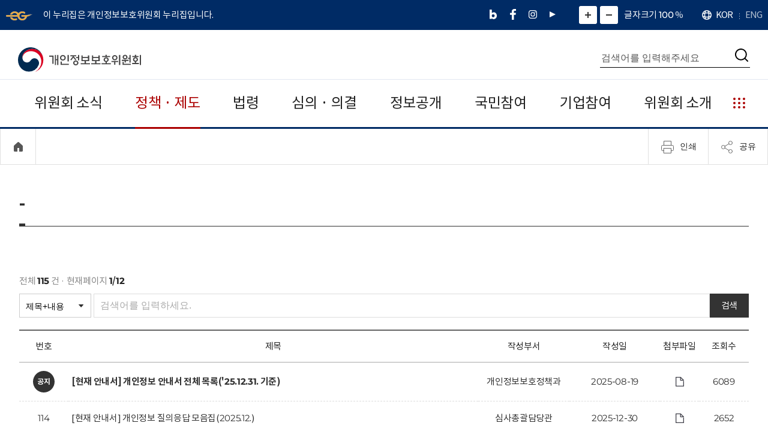

--- FILE ---
content_type: text/html;charset=utf-8
request_url: https://pipc.go.kr/np/cop/bbs/selectBoardList.do?bbsId=BS217&mCode=D010030000
body_size: 89013
content:
<!DOCTYPE html>
<html lang="ko"  style="overflow-y:hidden !important" ><!-- style="overflow-y:hidden !important" -->
<head>
	<meta charset="utf-8">
	<title>개인정보보호위원회</title> 
	<meta http-equiv="X-UA-Compatible" content="IE=edge">
	<!--<meta http-equiv="Cache-Control" content="no-cache, no-store, must-revalidate" />-->
	<meta name="viewport" content="width=device-width, initial-scale=1.0 maximum-scale=1, minium-scale=1"><!--  -->
	<meta name="format-detection" content="telephone=no">
    <meta name="description" content="개인정보보호위원회는 여러분들의 소중한 개인정보를 지키기 위한 파수꾼 입니다.">
    
	<link rel="shortcut icon" href="/np/resources/images/common/gov.ico">
	<link rel="stylesheet" href="/np/datas/css/import.css">
	
	<script src="/np/resources/js/jquery-1.12.4.min.js?v=1.0.3"></script>
	<script src="/np/resources/js/jquery-ui.min.js?v=1.0.3"></script>
	<script src="/np/resources/js/ui.js??v=1.0.3"></script>
	 <script src="/np/resources/js/swiper.min.js?v=1.0.3"></script>

	<script src="/np/resources/js/jquery-latest.min.js?v=1.0.3"></script>
	<script src="/np/resources/js/prefixfree.min.js?v=1.0.3"></script>
	<script src="/np/resources/js/jquery.bxslider.min.js?v=1.0.3"></script>
	<script src="/np/resources/js/UserScriptConf.js?v=1.0.3"></script>
	    
	<link  rel="stylesheet" href="/np/resources/css/jquery.bxslider.css?v=1.0.3">
	<script src="/np/datas/js/common.js?v=1.0.4"></script>
	<script src="/np/datas/js/slider.js?v=1.0.3"></script> 
	<script src="/np/datas/js/kakao.min.js?v=1.0.3"></script>
	<script src="/np/datas/js/kakao-2.3.0.min.js" integrity="sha384-70k0rrouSYPWJt7q9rSTKpiTfX6USlMYjZUtr1Du+9o4cGvhPAWxngdtVZDdErlh" crossorigin="anonymous"></script>
        <script>
          Kakao.init('5715d0c5c0727fbe0cafee893c92e8cb');
        </script>
	<!-- M -->
	<script src="/np/datas/js/jquery-cookie.js?v=1.0.3"></script>
	<script src="/np/datas/js/layout.js?v=1.0.3"></script>
  	<!-- R -->
		<!-- S -->
			<script src="/np/datas/js/design.js?v=1.0.3"></script>
			<link rel="stylesheet" href="/np/datas/css/board.css?v=1.0.3"> 
			<link rel="stylesheet" href="/np/datas/css/common.css?v=1.0.3">
			<link rel="stylesheet" href="/np/datas/css/subCommon.css?v=1.0.3"> 
			<link rel="stylesheet" href="/np/datas/css/subContent.css?v=1.0.3">	
			<link rel="stylesheet" href="/np/datas/css/subContentNew.css?v=1.0.3">		
		<script>
	 $(document).ready(function () {
		 $('#PRK01').addClass('active');
		 goKey("PRK01", "");

		
		 
	});

	function goKey(keycmd, param){

		$.ajax({
			type: 'post',
			url: "/np/default/index.do",
			dataType: "json",
			data: {op:"list", keyCd:keycmd},	
			success: function(data) {
				
				var resData = "";
				let dataCnt = 0;
				$.each(data, function(index, data){
					if(param=="" || param ==null){
						if(index<4){
							resData +=setKeyData(data, index);
							
						}
					}
					else{
						resData += setKeyData(data, index);
					}
					dataCnt++;
				});
				
				$('#faqOpen').show();
				if(param=="" || param ==null){
					if(dataCnt<5){
						$('#faqOpen').hide();
						$('#faqClose').hide();
					}
					else{
						$('#faqOpen').show();
						$('#faqClose').hide();
					}
				}
				else{
					$('#faqOpen').hide();
					$('#faqClose').show();
				}
					
					
				$('#keyword').empty();
				$('#keyword').html(resData);
				
			}
		});
	}
	

	
	function setKeyData(data, index){
		let res = "";
		res+="<li>";
		if(index==4){
			res+="<a class=\"focus\"" + "id=\'" +"faqMoreFocus"+index+"\'" + " href=\'"+data.keyLink+"\'>";
		}else{
			res+="<a id=\'" +"faqMoreFocus"+index+"\'" + " href=\'"+data.keyLink+"\'>";
		}
		
		res+="<p class=\"faq_title\">"+ data.bbsNm;
		res+="</p>";
		res+="<p class=\"faq_txt\">"+ data.nttSj;
		res+="</p>";
		res+="</a>";
		res+="</li>";
		return res;
	}
	
	function goKeyMore(param){
		var activeId = $('.btn.sortButton.active').attr('id');
		goKey(activeId, param);
		
		setTimeout(function(){
			if(param=='ALL'){
			var targetlink = $("#faqMoreFocus4");
			targetlink.attr("tabindex",-1).focus();
			}
		},100);
	}

	
	function shareSNS(sns) {
	    var thisUrl = document.URL; /*encodeURI(encodeURIComponent(document.URL));*/
	    var snsTitle = "개인정보보호위원회"; /*encodeURI(encodeURIComponent("개인정보보호위원회"));*/
	    
	    if(sns=='kakaotalk'){
                Kakao.Share.sendScrap({
                requestUrl: thisUrl,
                });
	    }
	    else if ( sns == 'facebook' ) {
	        var url = "https://www.facebook.com/sharer/sharer.php?u="+thisUrl;
	        window.open(url, "", "width=486, height=286");
	    }
	    else if( sns == 'twitter' ) {
	        var url = "https://twitter.com/share?url="+thisUrl+"&text="+snsTitle;
	        window.open(url, "tweetPop", "width=486, height=286, scrollbars=yes");
	    }
	    else if( sns == 'naver' ) {
	    	var url = "https://share.naver.com/web/shareView?url="+thisUrl+"&title="+snsTitle;
	    	window.open(url);
	    } 
	}
	
    
	</script>
</head>

<!--
   	<button id="modalConfirmBtn" style="dispay:none;margin-top: 20px;background-color: white;color: white;border: none;padding: 10px 20px;border-radius: 5px;cursor: pointer;">확인</button> 
	-->

<!--  </div>
</div>
-->

<body>
	<div class="wrap">
	    <!--SkipNvS-->
		<div class="skipnav">
        <a href="#gnb">주메뉴 바로가기</a>
		<a href="#start_contents">본문 바로가기</a>
		</div>
	    <!--SkipNvE--><div class="headerArea">
	<script>
	$(window).load(function(){
		var href = window.location.href
		var url = new URL(href);
		var mCodeParams = url.searchParams.get('mCode');
		$('.firstMenu a.pcOnly').each(function(){
			var link = location.origin + $(this).attr('href')
			var linkUrl = new URL(link);
			var likeCodeParams = linkUrl.searchParams.get('mCode');
			if (mCodeParams && (mCodeParams.charAt() == likeCodeParams.charAt())){
				$(this).addClass('active')
			}
		})
	})
</script>
<div class="topBanner">
		<div class="top_container">
			<p class="topBanner__tit">
			    <i>
			        <img src="/np/resources/images/common/icon.png" alt="전자정부 누리집 로고">
			    </i>
			   	 이 누리집은 개인정보보호위원회 누리집입니다.
			</p>
			<div class="topBanner__right">
				<ul class="sns_box">
					<li><a href="https://blog.naver.com/pipcpr" target="_blank" title="네이버블로그 새창이동" class="btn__sns i_blog_b"><span class="blind">네이버블로그</span></a></li>
					<li><a href="https://www.facebook.com/pipc.go.kr" target="_blank" title="페이스북 새창이동" class="btn__sns i_facebook_b"><span class="blind">페이스북</span></a></li>
					<li><a href="https://www.instagram.com/pipc.go.kr/" target="_blank" title="인스타그램 새창이동" class="btn__sns i_insta_b"><span class="blind">인스타그램</span></a></li>
					<li><a href="https://www.youtube.com/pipcpr" target="_blank" title="유튜브 새창이동" class="btn__sns i_utube_b"><span class="blind">유튜브</span></a></li>
				</ul>
				<div class="controll__box">
					<button onclick="zoomInOut('plus');return false;" class="btn btn__size--up"><span class="blind">화면 확대</span></button>
					<button onclick="zoomInOut('minus');return false;" class="btn btn__size--down"><span class="blind">화면 축소</span></button>
					<dl>
						<dt class="blind">확대수치</dt>
						<dd class="zoomNum resetText">글자크기 100<span>%</span></dd>
					</dl>
				</div>
				<ul class="topLanguage_box">
					<li><div class="icon_global_01"><span class="blind">언어</span></div></li>
					<li><a href="/np" class="lan_txt active">KOR</a></li>
					<li><a href="/eng/index.do">ENG</a></li>
				</ul>
			</div>
		</div>
	</div>	

	<div class="header">
		<div class="container">
			<div class="header__top clear">
				<h1 class="logo"><a href="/np"><span class="blind">개인정보 보호위원회</span></a></h1>
				<!-- <p class="header__title"><img src="/np/resources/images/common/logoSub.png" alt="다시 대한민국! 새로운 국민의 나라"></p> -->
				<div class="header__memu">
					<div class="header__search">
						<label class="blind" for="T_search">통합검색</label>
						<form name="tSchFrm" method="post" action="/np/default/srch.do" onsubmit="return false;">
							<input type="text" title="통합검색어 입력" id="T_search" name="gloStr" placeholder="검색어를 입력해주세요" autocomplete="off" onKeypress="if(event.keyCode==13){goSearch();}" > 
							<button type="button" onclick="goSearch();return false;" class="btn btn__search"><span class="blind">검색</span></button>
						</form>
					</div>
				</div><!-- // header__memu -->
				
				<div class="mobile__menu">
					<form name="tSchFrm2" method="post" action="/np/default/srch.do" onsubmit="return false;">
						<button class="btn btn__menu"><span class="blind">메뉴열기</span></button>
						<button onclick="goSearchM();return false;" class="btn btn__searchMenu"><span class="blind">검색</span></button>
					</form>
				</div>
			</div><!-- // header__top -->
			
			<div class="header__gnb">
				<div class="mobileTop">
					<ul class="topLanguage_box">
						<li><a href="/np" class="btn_home active"><span class="blind">Home</span></a></li>
                        <li><div class="icon_global_01"><span class="blind">언어</span></div></li>
                        <li><a href="/np" class="lan_txt active">KOR</a></li>
                        <li><a href="/eng/index.do">ENG</a></li>
					</ul>
					<button class="btn mobileMene__close"><span class="blind">메뉴 닫기</span></button>
				</div>
				<div id="gnb" class="gnb" role="navigation">
					<ul class="navListBox">
						<li class="firstMenu">
						<!--<li class="firstMenu">
							-->
							<li class="firstMenu">
								<a href="javascript:;" class="mobileOnly">위원회 소식</a>
								<a href="/np/cop/bbs/selectBoardList.do?bbsId=BS061&mCode=C010010000" class="pcOnly">위원회 소식</a>
								<div class="navListArea">
									<div class="container gnb_sub_menu_box">
										<!-- 메뉴 이미지 -->
	                                    <div class="gnb_sub_menu_img_box">
		                                    <div class="gnb_sub_menu_img_01"></div>
	                                    </div><!-- // 메뉴 이미지 -->
										<ol class="gnbList clear">
											<!--  -->
												<!--  -->
												<li><a href="/np/cop/bbs/selectBoardList.do?bbsId=BS061&mCode=C010010000" target="_top" 
																> 
																<span>새소식</span>
															</a>
	                               					<!--  -->
												<ol><li >
														<a href="/np/cop/bbs/selectBoardList.do?bbsId=BS061&mCode=C010010000" target="_top"
															>
															<span>공지사항</span>
														</a></li>
	                                   				<!--  -->
												<li >
														<a href="/np/cop/bbs/selectBoardList.do?bbsId=BS208&mCode=C010020000" target="_top"
															>
															<span>채용</span>
														</a></li>
	                                   				<!--  -->
												<li >
														<a href="/np/cop/bbs/selectBoardList.do?bbsId=BS262&mCode=C010030000" target="_top"
															>
															<span>공시송달</span>
														</a></li>
	                                   				<!--  -->
												<li >
														<a href="/np/cop/bbs/selectBoardList.do?bbsId=BS258&mCode=C010040000" target="_top"
															>
															<span>결과의 공표</span>
														</a></li>
	                                   				<!--  -->
												</ol></li><li><a href="/np/cop/bbs/selectBoardList.do?bbsId=BS074&mCode=C020010000" target="_top" 
																> 
																<span>보도‧해명</span>
															</a>
	                               					<!--  -->
												<ol><li >
														<a href="/np/cop/bbs/selectBoardList.do?bbsId=BS074&mCode=C020010000" target="_top"
															>
															<span>보도자료</span>
														</a></li>
	                                   				<!--  -->
												<li >
														<a href="/np/cop/bbs/selectBoardList.do?bbsId=BS210&mCode=C020020000" target="_top"
															>
															<span>해명자료</span>
														</a></li>
	                                   				<!--  -->
												</ol></li><li><a href="/np/cop/bbs/selectBoardList.do?bbsId=BS211&mCode=C040020000" target="_top" 
																> 
																<span>정책홍보</span>
															</a>
	                               					<!--  -->
												<ol><li >
														<a href="/np/cop/bbs/selectBoardList.do?bbsId=BS211&mCode=C040020000" target="_top"
															>
															<span>사진뉴스</span>
														</a></li>
	                                   				<!--  -->
												<li >
														<a href="/np/cop/bbs/selectBoardList.do?bbsId=BS212&mCode=C040030000" target="_top"
															>
															<span>카드뉴스</span>
														</a></li>
	                                   				<!--  -->
												<li >
														<a href="/np/cop/bbs/selectBoardList.do?bbsId=BS213&mCode=C040050000" target="_top"
															>
															<span>정보그림(인포그래픽)</span>
														</a></li>
	                                   				<!--  -->
												<li >
														<a href="/np/cop/bbs/selectBoardList.do?bbsId=BS215&mCode=C040060000" target="_top"
															>
															<span>동영상뉴스</span>
														</a></li>
	                                   				<!--  -->
												</ol></li><li><a href="/np/default/page.do?mCode=C050000000" target="_top" 
																> 
																<span>개인정보 보호 캠페인</span>
															</a>
	                               					<!--  -->
												<ol><li >
														<a href="/np/default/page.do?mCode=C050010000" target="_top"
															>
															<span>내정보지킴이 캠페인</span>
														</a></li>
	                                   				</ol></li></ol>
	                      			</div>
	                      		</div>
	                      	</li>
						<li class="">
						<!--<li>
							-->
							<li class="firstMenu">
								<a href="javascript:;" class="mobileOnly">정책 · 제도</a>
								<a href="/np/default/page.do?mCode=D030010000" class="pcOnly">정책 · 제도</a>
								<div class="navListArea">
									<div class="container gnb_sub_menu_box">
										<!-- 메뉴 이미지 -->
	                                    <div class="gnb_sub_menu_img_box">
		                                    <div class="gnb_sub_menu_img_01"></div>
	                                    </div><!-- // 메뉴 이미지 -->
										<ol class="gnbList clear">
											<!--  -->
												<!--  -->
												<li><a href="/np/default/page.do?mCode=D030010000" target="_top" 
																> 
																<span>국민정책</span>
															</a>
	                               					<!--  -->
												<ol><li >
														<a href="/np/default/page.do?mCode=D030010000" target="_top"
															>
															<span>개인정보 열람 등 요구정책</span>
														</a></li>
	                                   				<!--  -->
												<li >
														<a href="/np/default/page.do?mCode=D030020010" target="_top"
															>
															<span>- 전송요구권(마이데이터 제도)</span>
														</a></li>
	                                   				<!--  -->
												<!--  -->
												<!--  -->
												<!--  -->
												<li >
														<a href="/np/default/page.do?mCode=D030030010" target="_top"
															>
															<span>개인정보 분쟁조정제도</span>
														</a></li>
	                                   				<!--  -->
												<!--  -->
												<!--  -->
												<!--  -->
												<!--  -->
												<li >
														<a href="/np/default/page.do?mCode=D030040000" target="_top"
															>
															<span>개인정보 유출신고제도</span>
														</a></li>
	                                   				<!--  -->
												<li >
														<a href="/np/default/page.do?mCode=D030050000" target="_top"
															>
															<span>개인정보 침해신고제도</span>
														</a></li>
	                                   				<!--  -->
												<li >
														<a href="/np/cop/bbs/selectBoardList.do?bbsId=BS288&&mCode=D030060000" target="_top"
															>
															<span>국민정책 자료실</span>
														</a></li>
	                                   				<!--  -->
												<!--  -->
												</ol></li><li><a href="/np/default/page.do?mCode=D040010000" target="_top" 
																> 
																<span>기업정책</span>
															</a>
	                               					<!--  -->
												<ol><li >
														<a href="/np/default/page.do?mCode=D040010000" target="_top"
															>
															<span>가명처리‧가명정보 결합제도</span>
														</a></li>
	                                   				<!--  -->
												<li >
														<a href="/np/default/page.do?mCode=D040020000" target="_top"
															>
															<span>인증제도(ISMS-P)</span>
														</a></li>
	                                   				<!--  -->
												<li >
														<a href="/np/default/page.do?mCode=D040050000" target="_top"
															>
															<span>기술 R&D 로드맵(’22~’26)</span>
														</a></li>
	                                   				<!--  -->
												<li >
														<a href="/np/default/page.do?mCode=D040060000" target="_top"
															>
															<span>기술 표준화 로드맵(’23~’27)</span>
														</a></li>
	                                   				<!--  -->
												<li >
														<a href="/np/cop/bbs/selectBoardList.do?bbsId=BS289&mCode=D040070000" target="_top"
															>
															<span>기업정책 자료실</span>
														</a></li>
	                                   				<!--  -->
												</ol></li><li><a href="/np/default/page.do?mCode=D050010010" target="_top" 
																> 
																<span>공공정책</span>
															</a>
	                               					<!--  -->
												<ol><li >
														<a href="/np/default/page.do?mCode=D050010010" target="_top"
															>
															<span>기본계획‧시행계획</span>
														</a></li>
	                                   				<!--  -->
												<!--  -->
												<!--  -->
												<li >
														<a href="/np/default/page.do?mCode=D050020000" target="_top"
															>
															<span>개인정보 영향평가제도</span>
														</a></li>
	                                   				<!--  -->
												<li >
														<a href="/np/default/page.do?mCode=D050030000" target="_top"
															>
															<span>개인정보 침해요인 평가제도</span>
														</a></li>
	                                   				<!--  -->
												<li >
														<a href="/np/default/page.do?mCode=D050040000" target="_top"
															>
															<span>공공기관 개인정보보호수준 평가제도</span>
														</a></li>
	                                   				<!--  -->
												<li >
														<a href="/np/cop/bbs/selectBoardList.do?bbsId=BS290&mCode=D050050000" target="_top"
															>
															<span>공공정책 자료실</span>
														</a></li>
	                                   				<!--  -->
												<!--  -->
												</ol></li><li><a href="/np/cop/bbs/selectBoardList.do?bbsId=BS105&mCode=D060010000" target="_top" 
																> 
																<span>글로벌정책</span>
															</a>
	                               					<!--  -->
												<ol><li >
														<a href="/np/cop/bbs/selectBoardList.do?bbsId=BS105&mCode=D060010000" target="_top"
															>
															<span>국가별 정보</span>
														</a></li>
	                                   				<!--  -->
												<li >
														<a href="/np/default/page.do?mCode=D060020010" target="_top"
															>
															<span>해외 개인정보 감독기구 · 협의체</span>
														</a></li>
	                                   				<!--  -->
												<!--  -->
												<!--  -->
												<!--  -->
												<!--  -->
												<li >
														<a href="/np/cop/bbs/selectBoardList.do?bbsId=BS271&mCode=D060030010" target="_top"
															>
															<span>해외 개인정보 자료실</span>
														</a></li>
	                                   				<!--  -->
												<!--  -->
												<!--  -->
												<!--  -->
												<li >
														<a href="/np/default/page.do?mCode=D060040000" target="_top"
															>
															<span>동등성 인정 침해신고</span>
														</a></li>
	                                   				<!--  -->
												<!--  -->
												<!--  -->
												<!--  -->
												</ol></li><li><a href="/np/cop/bbs/selectBoardList.do?bbsId=BS231&mCode=D070010010" target="_top" 
																> 
																<span>자료실</span>
															</a>
	                               					<!--  -->
												<ol><li >
														<a href="/np/cop/bbs/selectBoardList.do?bbsId=BS231&mCode=D070010010" target="_top"
															>
															<span>결정문‧사례집</span>
														</a></li>
	                                   				<!--  -->
												<!--  -->
												<!--  -->
												<li >
														<a href="/np/cop/bbs/selectBoardList.do?bbsId=BS079&mCode=D070020000" target="_top"
															>
															<span>연차보고서</span>
														</a></li>
	                                   				<!--  -->
												<li >
														<a href="/np/cop/bbs/selectBoardList.do?bbsId=BS273&mCode=D070020010" target="_top"
															>
															<span>통계정보</span>
														</a></li>
	                                   				<!--  -->
												<li >
														<a href="/np/cop/bbs/selectBoardList.do?bbsId=BS120&mCode=D070030000" target="_top"
															>
															<span>세미나자료</span>
														</a></li>
	                                   				<!--  -->
												<li >
														<a href="https://www.prism.go.kr/" target="_blank"
															 
																class="siteNew"  title="연구보고서 새창이동"
															>
															<span>연구보고서</span>
														</a></li>
	                                   				<!--  -->
												</ol></li><li><a href="/np/default/page.do?mCode=D080010010" target="_top" 
																> 
																<span>업무계획·국회</span>
															</a>
	                               					<!--  -->
												<ol><li >
														<a href="/np/default/page.do?mCode=D080010010" target="_top"
															>
															<span>업무계획</span>
														</a></li>
	                                   				<!--  -->
												<!--  -->
												<!--  -->
												<li >
														<a href="/np/cop/bbs/selectBoardList.do?bbsId=BS261&mCode=D080020000" target="_top"
															>
															<span>국회 관련 정보</span>
														</a></li>
	                                   				</ol></li></ol>
	                      			</div>
	                      		</div>
	                      	</li>
						<li class="">
						<!--<li>
							-->
							<li class="firstMenu">
								<a href="javascript:;" class="mobileOnly">법령</a>
								<a href="/np/default/page.do?mCode=G010010000" class="pcOnly">법령</a>
								<div class="navListArea">
									<div class="container gnb_sub_menu_box">
										<!-- 메뉴 이미지 -->
	                                    <div class="gnb_sub_menu_img_box">
		                                    <div class="gnb_sub_menu_img_01"></div>
	                                    </div><!-- // 메뉴 이미지 -->
										<ol class="gnbList clear">
											<!--  -->
												<!--  -->
												<li><a href="/np/default/page.do?mCode=G010010000" target="_top" 
																> 
																<span>법령정보</span>
															</a>
	                               					<!--  -->
												<ol><li >
														<a href="/np/default/page.do?mCode=G010010000" target="_top"
															>
															<span>법령</span>
														</a></li>
	                                   				<!--  -->
												<li >
														<a href="/np/cop/bbs/selectBoardList.do?bbsId=BS216&mCode=G010020010" target="_top"
															>
															<span>훈령‧예규‧고시</span>
														</a></li>
	                                   				<!--  -->
												<!--  -->
												<!--  -->
												<!--  -->
												<!--  -->
												<li >
														<a href="/np/cop/bbs/selectBoardList.do?bbsId=BS217&mCode=G010030000" target="_top"
															>
															<span>안내서</span>
														</a></li>
	                                   				<!--  -->
												<!--  -->
												<!--  -->
												<!--  -->
												</ol></li></ol>
	                      			</div>
	                      		</div>
	                      	</li>
						<li class="">
						<!--<li>
							-->
							<li class="firstMenu">
								<a href="javascript:;" class="mobileOnly">심의 · 의결</a>
								<a href="/np/default/page.do?mCode=E010010010" class="pcOnly">심의 · 의결</a>
								<div class="navListArea">
									<div class="container gnb_sub_menu_box">
										<!-- 메뉴 이미지 -->
	                                    <div class="gnb_sub_menu_img_box">
		                                    <div class="gnb_sub_menu_img_01"></div>
	                                    </div><!-- // 메뉴 이미지 -->
										<ol class="gnbList clear">
											<!--  -->
												<!--  -->
												<li><a href="/np/default/page.do?mCode=E010010010" target="_top" 
																> 
																<span>심의‧의결 안내</span>
															</a>
	                               					<!--  -->
												<ol><li >
														<a href="/np/default/page.do?mCode=E010010010" target="_top"
															>
															<span>신청대상 및 방법</span>
														</a></li>
	                                   				<!--  -->
												<!--  -->
												<!--  -->
												<li >
														<a href="/np/default/page.do?mCode=E010020000" target="_top"
															>
															<span>심의‧의결 절차</span>
														</a></li>
	                                   				<!--  -->
												<li >
														<a href="/np/default/page.do?mCode=E010030000" target="_top"
															>
															<span>방청안내</span>
														</a></li>
	                                   				<!--  -->
												</ol></li><li><a href="/np/default/minutes.do?mCode=E020010000&schTypeCd=1" target="_top" 
																> 
																<span>위원회 일정</span>
															</a>
	                               					<!--  -->
												<ol><li >
														<a href="/np/default/minutes.do?mCode=E020010000&schTypeCd=1" target="_top"
															>
															<span>보호위원회</span>
														</a></li>
	                                   				<!--  -->
												<li >
														<a href="/np/default/minutes.do?mCode=E020020000&schTypeCd=2" target="_top"
															>
															<span>제1소위원회</span>
														</a></li>
	                                   				<!--  -->
												<li >
														<a href="/np/default/minutes.do?mCode=E020030000&schTypeCd=3" target="_top"
															>
															<span>제2소위원회</span>
														</a></li>
	                                   				<!--  -->
												<li >
														<a href="/np/default/minutes.do?mCode=E020040000&schTypeCd=4" target="_top"
															>
															<span>구 위원회</span>
														</a></li>
	                                   				<!--  -->
												</ol></li><li><a href="/np/default/agenda.do?mCode=E030010000" target="_top" 
																> 
																<span>위원회 결정</span>
															</a>
	                               					<!--  -->
												<ol><li >
														<a href="/np/default/agenda.do?mCode=E030010000" target="_top"
															>
															<span>위원회 결정문</span>
														</a></li>
	                                   				<!--  -->
												<li >
														<a href="/np/default/agenda.do?mCode=E030020000&isPre=Y" target="_top"
															>
															<span>구 위원회</span>
														</a></li>
	                                   				</ol></li></ol>
	                      			</div>
	                      		</div>
	                      	</li>
						<li class="">
						<!--<li>
							-->
							<li class="firstMenu">
								<a href="javascript:;" class="mobileOnly">정보공개</a>
								<a href="/np/default/page.do?mCode=A010010000" class="pcOnly">정보공개</a>
								<div class="navListArea">
									<div class="container gnb_sub_menu_box">
										<!-- 메뉴 이미지 -->
	                                    <div class="gnb_sub_menu_img_box">
		                                    <div class="gnb_sub_menu_img_01"></div>
	                                    </div><!-- // 메뉴 이미지 -->
										<ol class="gnbList clear">
											<!--  -->
												<!--  -->
												<li><a href="/np/default/page.do?mCode=A010010000" target="_top" 
																> 
																<span>정보공개제도</span>
															</a>
	                               					<!--  -->
												<ol><li >
														<a href="/np/default/page.do?mCode=A010010000" target="_top"
															>
															<span>정보공개 안내</span>
														</a></li>
	                                   				<!--  -->
												<li >
														<a href="/np/default/page.do?mCode=A010020010" target="_top"
															>
															<span>비공개 기준</span>
														</a></li>
	                                   				<!--  -->
												<!--  -->
												<!--  -->
												<li >
														<a href="/np/default/openInfo.do?mCode=A010030000" target="_top"
															>
															<span>정보목록</span>
														</a></li>
	                                   				<!--  -->
												<li >
														<a href="https://www.open.go.kr/com/login/memberLogin.do" target="_blank"
															 
																class="siteNew"  title="정보공개 청구 새창이동"
															>
															<span>정보공개 청구</span>
														</a></li>
	                                   				<!--  -->
												</ol></li><li><a href="/np/default/anInfo.do?mCode=A030015000" target="_top" 
																> 
																<span>사전정보공표</span>
															</a>
	                               					<!--  -->
												<ol><li >
														<a href="/np/default/anInfo.do?mCode=A030015000" target="_top"
															>
															<span>사전정보 공표목록</span>
														</a></li>
	                                   				<!--  -->
												<li >
														<a href="/np/cop/bbs/selectBoardList.do?bbsId=BS201&mCode=A030020000" target="_top"
															>
															<span>업무추진비</span>
														</a></li>
	                                   				<!--  -->
												<li >
														<a href="/np/cop/bbs/selectBoardList.do?bbsId=BS202&mCode=A030030000" target="_top"
															>
															<span>감사결과</span>
														</a></li>
	                                   				<!--  -->
												<li >
														<a href="/np/cop/bbs/selectBoardList.do?bbsId=BS203&mCode=A030040000" target="_top"
															>
															<span>반부패‧청렴자료</span>
														</a></li>
	                                   				<!--  -->
												<li >
														<a href="/np/cop/bbs/selectBoardList.do?bbsId=BS204&mCode=A030050000" target="_top"
															>
															<span>금지물품 현황</span>
														</a></li>
	                                   				<!--  -->
												<li >
														<a href="/np/cop/bbs/selectBoardList.do?bbsId=BS205&mCode=A030060000" target="_top"
															>
															<span>부패행위자 정보</span>
														</a></li>
	                                   				<!--  -->
												<li >
														<a href="/np/cop/bbs/selectBoardList.do?bbsId=BS206&mCode=A030070000" target="_top"
															>
															<span>공용차량 이용현황</span>
														</a></li>
	                                   				<!--  -->
												<li >
														<a href="/np/cop/bbs/selectBoardList.do?bbsId=BS207&mCode=A030080000" target="_top"
															>
															<span>세입‧세출예산 운용현황</span>
														</a></li>
	                                   				<!--  -->
												<li >
														<a href="/np/cop/bbs/selectBoardList.do?bbsId=BS252&mCode=A030100000" target="_top"
															>
															<span>계약현황</span>
														</a></li>
	                                   				<!--  -->
												<li >
														<a href="/np/cop/bbs/selectBoardList.do?bbsId=BS264&mCode=A030110000" target="_top"
															>
															<span>행정기관 소속 위원회 현황</span>
														</a></li>
	                                   				<!--  -->
												<li >
														<a href="/np/cop/bbs/selectBoardList.do?bbsId=BS295&mCode=A030120000" target="_top"
															>
															<span>주요 평가 결과</span>
														</a></li>
	                                   				<!--  -->
												</ol></li><li><a href="/np/default/page.do?mCode=A040010000" target="_top" 
																> 
																<span>공공데이터</span>
															</a>
	                               					<!--  -->
												<ol><li >
														<a href="/np/default/page.do?mCode=A040010000" target="_top"
															>
															<span>공공데이터 개방</span>
														</a></li>
	                                   				<!--  -->
												</ol></li><li><a href="/np/default/page.do?mCode=A050010000" target="_top" 
																> 
																<span>정책실명제</span>
															</a>
	                               					<!--  -->
												<ol><li >
														<a href="/np/default/page.do?mCode=A050010000" target="_top"
															>
															<span>정책실명제 안내</span>
														</a></li>
	                                   				<!--  -->
												<li >
														<a href="/np/default/page.do?mCode=A050020000" target="_top"
															>
															<span>국민신청실명제</span>
														</a></li>
	                                   				</ol></li></ol>
	                      			</div>
	                      		</div>
	                      	</li>
						<li class="">
						<!--<li>
							-->
							<li class="firstMenu">
								<a href="javascript:;" class="mobileOnly">국민참여</a>
								<a href="/np/default/page.do?mCode=B010020000" class="pcOnly">국민참여</a>
								<div class="navListArea">
									<div class="container gnb_sub_menu_box">
										<!-- 메뉴 이미지 -->
	                                    <div class="gnb_sub_menu_img_box">
		                                    <div class="gnb_sub_menu_img_01"></div>
	                                    </div><!-- // 메뉴 이미지 -->
										<ol class="gnbList clear">
											<!--  -->
												<!--  -->
												<li><a href="/np/default/page.do?mCode=B010020000" target="_top" 
																> 
																<span>개인정보 미래포럼</span>
															</a>
	                               					<!--  -->
												<ol><li >
														<a href="/np/default/page.do?mCode=B010020000" target="_top"
															>
															<span>미래포럼 소개</span>
														</a></li>
	                                   				<!--  -->
												<li >
														<a href="/np/default/page.do?mCode=B010030000" target="_top"
															>
															<span>2025 미래포럼 위원 소개</span>
														</a></li>
	                                   				<!--  -->
												<li >
														<a href="/np/default/page.do?mCode=B010040000" target="_top"
															>
															<span>2025 미래포럼 활동계획</span>
														</a></li>
	                                   				<!--  -->
												<li >
														<a href="/np/cop/bbs/selectBoardList.do?bbsId=BS255&mCode=B010060000" target="_top"
															>
															<span>2021-2022 미래포럼 주요활동</span>
														</a></li>
	                                   				<!--  -->
												<li >
														<a href="/np/cop/bbs/selectBoardList.do?bbsId=BS266&mCode=B010070000" target="_top"
															>
															<span>2022-2023 미래포럼 주요활동</span>
														</a></li>
	                                   				<!--  -->
												<li >
														<a href="/np/cop/bbs/selectBoardList.do?bbsId=BS275&mCode=B010080000" target="_top"
															>
															<span>2024 미래포럼 주요활동</span>
														</a></li>
	                                   				<!--  -->
												<li >
														<a href="/np/cop/bbs/selectBoardList.do?bbsId=BS294&mCode=B010081000" target="_top"
															>
															<span>2025 미래포럼 주요활동</span>
														</a></li>
	                                   				<!--  -->
												<li >
														<a href="/np/cop/bbs/selectBoardList.do?bbsId=BS254&mCode=B010090000" target="_top"
															>
															<span>미래포럼 현장영상</span>
														</a></li>
	                                   				<!--  -->
												</ol></li><li><a href="/np/default/page.do?mCode=B020010010" target="_top" 
																> 
																<span>민원마당</span>
															</a>
	                               					<!--  -->
												<ol><li >
														<a href="/np/default/page.do?mCode=B020010010" target="_top"
															>
															<span>온라인 민원</span>
														</a></li>
	                                   				<!--  -->
												<!--  -->
												<!--  -->
												<!--  -->
												<!--  -->
												<li >
														<a href="/np/default/page.do?mCode=B020020010" target="_top"
															>
															<span>국민행복제안</span>
														</a></li>
	                                   				<!--  -->
												<!--  -->
												<!--  -->
												<li >
														<a href="/np/default/page.do?mCode=B020030010" target="_top"
															>
															<span>정책참여</span>
														</a></li>
	                                   				<!--  -->
												<!--  -->
												<!--  -->
												<!--  -->
												<!--  -->
												<li >
														<a href="/np/default/page.do?mCode=B020040010" target="_top"
															>
															<span>적극행정</span>
														</a></li>
	                                   				<!--  -->
												<!--  -->
												<!--  -->
												<!--  -->
												<!--  -->
												</ol></li><li><a href="/np/default/page.do?mCode=B040010000" target="_top" 
																> 
																<span>규제혁신</span>
															</a>
	                               					<!--  -->
												<ol><li >
														<a href="/np/default/page.do?mCode=B040010000" target="_top"
															>
															<span>규제혁신 과제현황</span>
														</a></li>
	                                   				<!--  -->
												<li >
														<a href="/np/default/page.do?mCode=B040020000" target="_top"
															>
															<span>심사중인 규제법안</span>
														</a></li>
	                                   				<!--  -->
												<li >
														<a href="https://www.better.go.kr/fz/law/RegulActs01.jsp" target="_blank"
															 
																class="siteNew"  title="규제법령 정보 새창이동"
															>
															<span>규제법령 정보</span>
														</a></li>
	                                   				<!--  -->
												<li >
														<a href="https://www.sinmungo.go.kr/" target="_blank"
															 
																class="siteNew"  title="규제개혁 신문고 새창이동"
															>
															<span>규제개혁 신문고</span>
														</a></li>
	                                   				<!--  -->
												<li >
														<a href="https://www.better.go.kr/" target="_blank"
															 
																class="siteNew"  title="규제정보포털 새창이동"
															>
															<span>규제정보포털</span>
														</a></li>
	                                   				<!--  -->
												<li >
														<a href="/np/default/page.do?mCode=B040060000" target="_top"
															>
															<span>규제입증 요청</span>
														</a></li>
	                                   				<!--  -->
												</ol></li><li><a href="/np/default/page.do?mCode=B050010000" target="_top" 
																> 
																<span>신고센터</span>
															</a>
	                               					<!--  -->
												<ol><li >
														<a href="/np/default/page.do?mCode=B050010000" target="_top"
															>
															<span>공익신고</span>
														</a></li>
	                                   				<!--  -->
												<li >
														<a href="https://ncp.clean.go.kr/cmn/secCtfcKMC.do?menuCode=acs&mapAcs=Y&insttCd=1790365" target="_blank"
															 
																class="siteNew"  title="부패행위신고 새창이동"
															>
															<span>부패행위신고</span>
														</a></li>
	                                   				<!--  -->
												<li >
														<a href="https://www.clean.go.kr/menu.es?mid=a10203000000" target="_blank"
															 
																class="siteNew"  title="청탁금지법위반 채용·비리 신고 새창이동"
															>
															<span>청탁금지법위반 채용·비리 신고</span>
														</a></li>
	                                   				<!--  -->
												<li >
														<a href="https://www.clean.go.kr/menu.es?mid=a10206000000" target="_blank"
															 
																class="siteNew"  title="행동강령위반 신고 새창이동"
															>
															<span>행동강령위반 신고</span>
														</a></li>
	                                   				<!--  -->
												<li >
														<a href="/np/default/page.do?mCode=B050050000" target="_top"
															>
															<span>보조금 부조리 신고센터</span>
														</a></li>
	                                   				<!--  -->
												<li >
														<a href="https://www.clean.go.kr/menu.es?mid=a10204000000" target="_blank"
															 
																class="siteNew"  title="공공재정 부정청구 등 신청 새창이동"
															>
															<span>공공재정 부정청구 등 신청</span>
														</a></li>
	                                   				<!--  -->
												<li >
														<a href="/np/default/page.do?mCode=B050070000" target="_top"
															>
															<span>예산낭비 신고센터</span>
														</a></li>
	                                   				<!--  -->
												<li >
														<a href="https://www.safetyreport.go.kr" target="_blank"
															 
																class="siteNew"  title="안전신문고 새창이동"
															>
															<span>안전신문고</span>
														</a></li>
	                                   				</ol></li></ol>
	                      			</div>
	                      		</div>
	                      	</li>
						<li class="">
						<!--<li>
							-->
							<li class="firstMenu">
								<a href="javascript:;" class="mobileOnly">기업참여</a>
								<a href="/np/default/page.do?mCode=I010010000" class="pcOnly">기업참여</a>
								<div class="navListArea">
									<div class="container gnb_sub_menu_box">
										<!-- 메뉴 이미지 -->
	                                    <div class="gnb_sub_menu_img_box">
		                                    <div class="gnb_sub_menu_img_01"></div>
	                                    </div><!-- // 메뉴 이미지 -->
										<ol class="gnbList clear">
											<!--  -->
												<!--  -->
												<li><a href="/np/default/page.do?mCode=I010010000" target="_top" 
																> 
																<span>혁신지원 원스톱 서비스</span>
															</a>
	                               					<!--  -->
												<ol><li >
														<a href="/np/default/page.do?mCode=I010010000" target="_top"
															>
															<span>혁신지원 원스톱 서비스</span>
														</a></li>
	                                   				<!--  -->
												</ol></li><li><a href="/np/default/page.do?mCode=I020010000" target="_top" 
																> 
																<span>사전적정성 검토제</span>
															</a>
	                               					<!--  -->
												<ol><li >
														<a href="/np/default/page.do?mCode=I020010000" target="_top"
															>
															<span>사전적정성 검토제 개요</span>
														</a></li>
	                                   				<!--  -->
												<li >
														<a href="/np/default/page.do?mCode=I020020000" target="_top"
															>
															<span>신청 대상 및 신청 방법</span>
														</a></li>
	                                   				<!--  -->
												</ol></li><li><a href="/np/cop/bbs/selectBoardList.do?bbsId=BS292&&mCode=I040010000" target="_top" 
																> 
																<span>개인정보 지식센터</span>
															</a>
	                               					<!--  -->
												<ol><li >
														<a href="/np/cop/bbs/selectBoardList.do?bbsId=BS292&&mCode=I040010000" target="_top"
															>
															<span>개인정보 지식센터</span>
														</a></li>
	                                   				</ol></li></ol>
	                      			</div>
	                      		</div>
	                      	</li>
						<li class="">
						<!--<li>
							-->
							<li class="firstMenu">
								<a href="javascript:;" class="mobileOnly">위원회 소개</a>
								<a href="/np/default/page.do?mCode=F010010010" class="pcOnly">위원회 소개</a>
								<div class="navListArea">
									<div class="container gnb_sub_menu_box">
										<!-- 메뉴 이미지 -->
	                                    <div class="gnb_sub_menu_img_box">
		                                    <div class="gnb_sub_menu_img_01"></div>
	                                    </div><!-- // 메뉴 이미지 -->
										<ol class="gnbList clear">
											<!--  -->
												<!--  -->
												<li><a href="/np/default/page.do?mCode=F010010010" target="_top" 
																> 
																<span>개인정보보호위원회</span>
															</a>
	                               					<!--  -->
												<ol><li >
														<a href="/np/default/page.do?mCode=F010010010" target="_top"
															>
															<span>기관소개</span>
														</a></li>
	                                   				<!--  -->
												<!--  -->
												<!--  -->
												<!--  -->
												<li >
														<a href="/np/default/page.do?mCode=F010020000" target="_top"
															>
															<span>국정과제</span>
														</a></li>
	                                   				<!--  -->
												<li >
														<a href="/np/default/page.do?mCode=F010040010" target="_top"
															>
															<span>위원장</span>
														</a></li>
	                                   				<!--  -->
												<!--  -->
												<!--  -->
												<!--  -->
												<!--  -->
												<li >
														<a href="/np/default/page.do?mCode=F010050010" target="_top"
															>
															<span>부위원장</span>
														</a></li>
	                                   				<!--  -->
												<!--  -->
												<!--  -->
												<li >
														<a href="/np/default/intCommit.do?mCode=F010060000&typeCd=1" target="_top"
															>
															<span>위원</span>
														</a></li>
	                                   				<!--  -->
												<li >
														<a href="/np/default/page.do?mCode=F010070000" target="_top"
															>
															<span>오시는 길</span>
														</a></li>
	                                   				<!--  -->
												</ol></li><li><a href="/np/default/page.do?mCode=F060010000" target="_top" 
																> 
																<span>조직구성</span>
															</a>
	                               					<!--  -->
												<ol><li >
														<a href="/np/default/page.do?mCode=F060010000" target="_top"
															>
															<span>조직도</span>
														</a></li>
	                                   				<!--  -->
												<li >
														<a href="/np/default/intOrg.do?op=list&mCode=F060020000&page=1&schType=memNm&schStr=++" target="_top"
															>
															<span>직원찾기</span>
														</a></li>
	                                   				<!--  -->
												</ol></li><li><a href="/np/default/page.do?mCode=F080010000" target="_top" 
																> 
																<span>분쟁조정위원회</span>
															</a>
	                               					<!--  -->
												<ol><li >
														<a href="/np/default/page.do?mCode=F080010000" target="_top"
															>
															<span>분쟁조정위원회 소개</span>
														</a></li>
	                                   				<!--  -->
												<li >
														<a href="/np/default/intCommit.do?mCode=F080020000&typeCd=2" target="_top"
															>
															<span>분쟁조정위원 소개</span>
														</a></li>
	                                   				</ol></li></ol>
	                      			</div>
	                      		</div>
	                      	</li>
						<!-- <li class="firstMenu">
								<a href="javascript:;" class="mobileOnly">법령11</a>
								<a href="/np/default/page.do?mCode=G010000000" class="pcOnly">법령22</a>
								<div class="navListArea" style="display: none;">
									<div class="container gnb_sub_menu_box">
										메뉴 이미지
	                                    <div class="gnb_sub_menu_img_box">
		                                    <div class="sub_txt_box">
		                                    	<div class="sub_title_txt">법령33</div>
		                                    	<p>개인정보보호위원회는 여러분들의 소중한 개인정보를 지키기 위한 파수꾼 입니다.</p>
		                                    </div>
	                                   		<div class="gnb_sub_menu_img_01"></div>
	                                    </div>// 메뉴 이미지
										<ol class="gnbList clear">
											<li><a href="/np/default/page.do?mCode=G000000000" target="_top"> 
																<span>법령정보</span>
															</a>
	                               					
	                               					<ol>
	                                   				<li>
														<a href="/np/default/page.do?mCode=G010010000&amp;schTypeCd=3" target="_top">
															<span>법령4</span>
														</a></li>
	                                   				<li>
	                                   				<li>
														<a href="/np/cop/bbs/selectBoardList.do?bbsId=BS216&mCode=G010020010&amp;schTypeCd=3" target="_top">
															<span>훈령‧예규‧고시</span>
														</a></li>
	                                   				<li>
														<a href="/np/cop/bbs/selectBoardList.do?bbsId=BS217&mCode=G010030000&amp;schTypeCd=3" target="_top">
															<span>지침‧가이드라인</span>
														</a></li>
	                                   				<li>
														<a href="http://world.moleg.go.kr&mCode=G010040000&amp;schTypeCd=3" target="_top">
															<span>해외 국가법령</span>
														</a></li>
														
														
	                                   				</ol></li></ol>
	                      			</div>
	                      		</div>
	                      	</li> -->
						<li>
							<a href="/np/default/sitemap.do?mCode=H040000000" class="pcOnly mu_sitemap" title="누리집안내"><span class="blind">누리집안내</span></a>
						</li>
							
					</ul>
					<div class="mobileBottom">
						<ul class="sns_box">
							<li><a href="https://blog.naver.com/pipcpr" target="_blank" title="네이버블로그 새창이동" class="btn__sns i_blog_w"><span class="blind">네이버블로그</span></a></li>
							<li><a href="https://www.facebook.com/pipc.go.kr" target="_blank" title="페이스북 새창이동" class="btn__sns i_facebook_w"><span class="blind">페이스북</span></a></li>
							<li><a href="https://www.instagram.com/pipc.go.kr/" target="_blank" title="인스타그램 새창이동" class="btn__sns i_insta_w"><span class="blind">인스타그램</span></a></li>
							<li><a href="https://www.youtube.com/pipcpr" target="_blank" title="유튜브 새창이동" class="btn__sns i_utube_w"><span class="blind">유튜브</span></a></li>
						</ul>
					</div>
				</div>
			</div><!-- // header__gnb -->
		</div><!-- // header container -->	
	</div><!-- // header -->
</div>
	<div class="mainTopArea"></div>
	<div class="breadcrumbs">
        <div class="guideBox">
            <ul class="subNav">
                <li><a href='/np'><img src="/np/resources/images/subCommon/icon_nv_home.svg" alt="홈" onclick="location.href='/np';"></a></li>
                </ul>
			<div class="print_sns_share_box">
				<button type="button" class="btn_print_pr" onclick="openPrint();return false;"><span></span>인쇄</button>
				<button type="button" class="btn_sns_sh" aria-label="메뉴 열기" id="toggleIcon"><span></span>공유</button>
				<div class="sns_share">
					<ul>
						<li><a href="javascript:;" class="icon_kakao" id="btnKakao" onclick="shareSNS('kakaotalk');return false;" target="_self" title="카카오톡 새창열림">카카오톡</a></li>
						<li><a href="javascript:;" class="icon_facebook" onclick="shareSNS('facebook');return false;" target="_self" title="페이스북 새창열림">페이스북</a></li>
						<li><a href="javascript:;" class="icon_naver" onclick="shareSNS('naver');return false;" target="_self" title="네이버 새창열림">네이버</a></li>
						<li><a href="javascript:;" class="icon_twitter" onclick="shareSNS('twitter');return false;" target="_self" title="트위터 새창열림">트위터</a></li>
					</ul>
					<div class="url_copy_box">
						<p>URL 링크</p>
						<a href="javascript:;" class="btn_url_copy" onclick="urlCopy(this); return false;">복사하기</a>
					</div>
					<div class="mask_box"></div>
				</div>
			</div>
        </div>
    </div>
    <!-- 컨텐츠 시작 -->
    <div class="contents" id="start_contents">
    



















<div class="contentsTitle">
	<h2>-</h2>
<ol class="subNavSlide snDepth1" style="display:none;">


<li ><a href="/np/cop/bbs/selectBoardList.do?bbsId=BS061&mCode=C010010000"><span>위원회 소식</span></a></li>

<li class="focus"><a href="/np/default/page.do?mCode=D030010000"><span>정책 · 제도</span></a></li>

<li ><a href="/np/default/page.do?mCode=G010010000"><span>법령</span></a></li>

<li ><a href="/np/default/page.do?mCode=E010010010"><span>심의 · 의결</span></a></li>

<li ><a href="/np/default/page.do?mCode=A010010000"><span>정보공개</span></a></li>

<li ><a href="/np/default/page.do?mCode=B010020000"><span>국민참여</span></a></li>

<li ><a href="/np/default/page.do?mCode=I010010000"><span>기업참여</span></a></li>

<li ><a href="/np/default/page.do?mCode=F010010010"><span>위원회 소개</span></a></li>

</ol>
<ol class="subNavSlide snDepth2" style="display:none;">



<li ><a href="/np/default/page.do?mCode=D030010000" ><span>국민정책</span></a></li>





























<li ><a href="/np/default/page.do?mCode=D040010000" ><span>기업정책</span></a></li>











<li ><a href="/np/default/page.do?mCode=D050010010" ><span>공공정책</span></a></li>

















<li ><a href="/np/cop/bbs/selectBoardList.do?bbsId=BS105&mCode=D060010000" ><span>글로벌정책</span></a></li>





























<li ><a href="/np/cop/bbs/selectBoardList.do?bbsId=BS231&mCode=D070010010" ><span>자료실</span></a></li>















<li ><a href="/np/default/page.do?mCode=D080010010" ><span>업무계획·국회</span></a></li>









</ol> 
<ol class="subNavSlide snDepth3" style="display:none;">























































































































</ol>

</div>



<script>
$(document).ready(function(){
	//
	var html = $(".breadcrumbs .guideBox > ul").html().replaceAll(/<\/a>/gi,">");
	var htmlTitle = "개인정보보호위원회 > "+html.replaceAll(/(<([^>]+)>)/gi, "").trim();
	htmlTitle = htmlTitle.replaceAll(/\&amp\;/gi, "&");
	htmlTitle = htmlTitle.replaceAll(/"/g, "");
	htmlTitle = htmlTitle.replaceAll("접기,펼치기","");
	console.log(htmlTitle);
	//
	if( htmlTitle.match(/>$/) ) htmlTitle = htmlTitle.slice(0,-1);
	//
	var indx = htmlTitle.lastIndexOf(">");
	var curPgTitle = htmlTitle.substring(indx+1,1000);
	curPgTitle = curPgTitle.replaceAll(/"/g, "");
	curPgTitle = curPgTitle.replaceAll("접기,펼치기","");
	//$(".contentsTitle > h3").html( htmlTitle );
	$(".contentsTitle > h2").html( curPgTitle );
	
	//
	var ht = htmlTitle.substring(0, htmlTitle.lastIndexOf(">") );
	ht = curPgTitle + " | " + ht;
	document.title = ht;
	//
	//$(".breadcrumbs .guideBox > ul li:not(:last) a").contents().unwrap();
	$(".breadcrumbs .guideBox > ul li a").contents().unwrap();
	$(".breadcrumbs .guideBox > ul li:nth-child(n+1)").contents().wrap("<a href='javascript:;' />");
	$(".breadcrumbs .guideBox > ul > li:eq(1)").append( $(".contentsTitle .snDepth1") );
	$(".breadcrumbs .guideBox > ul > li:eq(2)").append( $(".contentsTitle .snDepth2") );
	$(".breadcrumbs .guideBox > ul > li:eq(3)").append( $(".contentsTitle .snDepth3") );
	$(".breadcrumbs .guideBox > ul > li:eq(4)").append( $(".contentsTitle .snDepth4") );
	$(".contentsTitle").show();
	
});
</script>




    





















<!--link href="/np/;jsessionid=EdVFsXl-u+q5ifJFeOyQtKO6.pips_home_jboss21resources/egov/css/common.css" rel="stylesheet" type="text/css" -->

<script src="/np/resources/js/EgovBBSMng.js;jsessionid=EdVFsXl-u+q5ifJFeOyQtKO6.pips_home_jboss21" ></script>



<script>

function press(event) {
    if (event.keyCode==13) {
        fn_egov_select_noticeList('1');
    }
}
<!--
function fn_egov_addNotice() {
    document.frm.action = "/np/cop/bbs/addBoardArticle.do;jsessionid=EdVFsXl-u+q5ifJFeOyQtKO6.pips_home_jboss21";
    document.frm.submit();
}

function fn_egov_select_noticeView(nttId) {
    //var frm = eval("document.subForm"+nttId);
    //frm.searchCnd.value = document.frm.searchCnd.value;
    //frm.searchWrd.value = document.frm.searchWrd.value;
    var frm = document.frm;
    frm.nttId.value = nttId;
    frm.action = "/np/cop/bbs/selectBoardArticle.do;jsessionid=EdVFsXl-u+q5ifJFeOyQtKO6.pips_home_jboss21";
    frm.submit();
}

function fn_egov_inqire_notice(nttId, bbsId) {
    document.subForm.nttId.value = nttId;
    document.subForm.bbsId.value = bbsId;
    document.subForm.action = "/np/cop/bbs/selectBoardArticle.do;jsessionid=EdVFsXl-u+q5ifJFeOyQtKO6.pips_home_jboss21";
    document.subForm.submit();          
}
//-->


function fn_egov_select_noticeList(pageNo) {
    document.frm.pageIndex.value = pageNo;
    document.frm.action = "/np/cop/bbs/selectBoardList.do;jsessionid=EdVFsXl-u+q5ifJFeOyQtKO6.pips_home_jboss21?mCode=D010030000";
    document.frm.submit();  
}


function fn_egov_select_noticeView(nttId, bbsId) {
    var frm = document.frm;
    frm.nttId.value = nttId;
    frm.bbsId.value = bbsId;
    frm.action = "/np/cop/bbs/selectBoardArticle.do;jsessionid=EdVFsXl-u+q5ifJFeOyQtKO6.pips_home_jboss21?mCode=D010030000";
    frm.submit();
}
</script>



<noscript class="noScriptTitle">자바스크립트를 지원하지 않는 브라우저에서는 일부 기능을 사용하실 수 없습니다.</noscript>



<!--div class="contentsTitle">
          <h3>안내서</h3>
</div-->

<div>
<!-- <h2>&lt;div class=&#034;grayBox1 maM20&#034;&gt;개인정보보호 관련 각종 안내서를 내려받을 수 있습니다.&lt;/div&gt;</h2> -->

<!-- 검색 필드 박스 시작 -->
<form name="frm" action ="/np/cop/bbs/selectBoardList.do;jsessionid=EdVFsXl-u+q5ifJFeOyQtKO6.pips_home_jboss21" method="post">

<div class="boardSearch">
<input type="hidden" name="bbsId" value="BS217" >
<input type="hidden" name="nttId"  value="0" >

<input type="hidden" name="bbsTyCode" value="BBST03" >
<input type="hidden" name="bbsAttrbCode" value="BBSA03" >
<input type="hidden" name="authFlag" value="Y" >
<input type="hidden" name="pageIndex" value="1">
<input type="hidden" name="catCd"  value="" >




	<p>전체 <span class="bold"> 115 </span>건 · 현재페이지 <span class="bold">1/12</span></p>
	<fieldset>
		<legend class="hide">검색</legend>
		
		
		
		
		
		
		<input type="hidden" name="etc1"  value="" >
		
		<input type="hidden" name="etc2"  value="" >
		
		<input type="hidden" name="etc3"  value="" >
		
		<div class="boardSearchB  ">		
			<span class="boardSearchSelectBox">
				
				
				
				<label class="hide" for="searchCnd">검색 카테고리</label>
			    <select id="searchCnd" name="searchCnd" title="검색 카테고리">
			    <option value="6"  >제목+내용</option>
			    <option value="0"  >제목</option>
				<option value="1"  >내용</option>             
				 
				<option value="3"  >작성부서</option> 
				
			    </select>
			</span>
			
			<div>
			    <label class="hide" for="searchWrd">검색내용</label>
			    <input type="search" title="검색어 입력" id="searchWrd" name="searchWrd" placeholder="검색어를 입력하세요." value='' maxlength="35" onkeypress="press(event);" >

				<a href="javascript:;" onclick="fn_egov_select_noticeList('1'); return false;" class="btnSrch">검색</a>
			</div>

		</div>
	</fieldset>
</div>
<!-- //검색 필드 박스 끝 -->




<!-- table add start -->
<div class="boardArea">
    <table class="board">
        
        
    
    
    
    
    
    <caption>안내서 게시판 목록 페이지
    	<p>안내서 게시판 목록  페이지로 번호, 제목, 작성부서, 작성일, 첨부파일, 조회수의 정보를 제공</p>
    </caption>
	
    
    <colgroup>
    <col style="width:7%;">
    <col style="width:60%">
    <col style="width:13%">
    <col style="width:13%;">
    
    
    
    <col style="width:80px;">
    <col style="width:7%;">
    	
    </colgroup>
    <thead>
    <tr>
        <th scope="col">번호</th>
        <th scope="col">제목</th>
        <th scope="col">작성부서</th>
        <th scope="col">작성일</th>
        
        
        
        <th scope="col">첨부파일</th>
        <th scope="col">조회수</th>
    </tr>
    </thead>
    <tbody>
    
    

    
	    <!-- loop 시작 -->
	      <tr>
	<!--td class="lt_text3" nowrap="nowrap"><input type="checkbox" name="check1" class="check2"></td-->
		<td>
			
		    <span class="noticeBul">공지</span>
		    
			
		</td>            
		<td class="boardTitle">
			
			
		    
		    
			    <a href="/np/cop/bbs/selectBoardArticle.do?bbsId=BS217&mCode=D010030000&nttId=11429">
			    <strong>
			    [현재 안내서]
			    
			    
			    개인정보 안내서 전체 목록(&#039;25.12.31. 기준)</strong>
			    
			    
			    </a>
		    
			
		</td>
		<td>개인정보보호정책과</td>
		<td>2025-08-19</td>
		
		
		
		<td><img src="/np/resources/images/board/file.png" alt="첨부파일"></td>
		<td>6089</td>
	</tr>

	    <!-- loop 시작 -->
	      <tr>
	<!--td class="lt_text3" nowrap="nowrap"><input type="checkbox" name="check1" class="check2"></td-->
		<td>
			
			
			114
			
		</td>            
		<td class="boardTitle">
			
			
		    
		    
			    <a href="/np/cop/bbs/selectBoardArticle.do?bbsId=BS217&mCode=D010030000&nttId=11718">
			    
			    
			    
			    [현재 안내서]
			    
			    
			    
			    개인정보 질의응답 모음집(2025.12.)
			    
			    
			    </a>
		    
			
		</td>
		<td>심사총괄담당관</td>
		<td>2025-12-30</td>
		
		
		
		<td><img src="/np/resources/images/board/file.png" alt="첨부파일"></td>
		<td>2652</td>
	</tr>

	    <!-- loop 시작 -->
	      <tr>
	<!--td class="lt_text3" nowrap="nowrap"><input type="checkbox" name="check1" class="check2"></td-->
		<td>
			
			
			113
			
		</td>            
		<td class="boardTitle">
			
			
		    
		    
			    <a href="/np/cop/bbs/selectBoardArticle.do?bbsId=BS217&mCode=D010030000&nttId=11680">
			    
			    
			    
			    [현재 안내서]
			    
			    
			    
			    개인정보 영향평가 수행안내서(2025.10. 개정)_파일수정게시
			    
			    
			    </a>
		    
			
		</td>
		<td>개인정보보호위원회</td>
		<td>2025-12-12</td>
		
		
		
		<td><img src="/np/resources/images/board/file.png" alt="첨부파일"></td>
		<td>1600</td>
	</tr>

	    <!-- loop 시작 -->
	      <tr>
	<!--td class="lt_text3" nowrap="nowrap"><input type="checkbox" name="check1" class="check2"></td-->
		<td>
			
			
			112
			
		</td>            
		<td class="boardTitle">
			
			
		    
		    
			    <a href="/np/cop/bbs/selectBoardArticle.do?bbsId=BS217&mCode=D010030000&nttId=11641">
			    
			    
			    
			    [현재 안내서]
			    
			    
			    
			    개인정보의 안전성 확보조치 기준 안내서(2025.11.)
			    
			    
			    </a>
		    
			
		</td>
		<td>신기술개인정보과</td>
		<td>2025-11-28</td>
		
		
		
		<td><img src="/np/resources/images/board/file.png" alt="첨부파일"></td>
		<td>5671</td>
	</tr>

	    <!-- loop 시작 -->
	      <tr>
	<!--td class="lt_text3" nowrap="nowrap"><input type="checkbox" name="check1" class="check2"></td-->
		<td>
			
			
			111
			
		</td>            
		<td class="boardTitle">
			
			
		    
		    
			    <a href="/np/cop/bbs/selectBoardArticle.do?bbsId=BS217&mCode=D010030000&nttId=11611">
			    
			    
			    
			    [과거 안내서]
			    
			    
			    
			    개인정보 영향평가 수행안내서(2025.10. 개정)
			    
			    
			    </a>
		    
			
		</td>
		<td>개인정보보호위원회</td>
		<td>2025-11-19</td>
		
		
		
		<td><img src="/np/resources/images/board/file.png" alt="첨부파일"></td>
		<td>2046</td>
	</tr>

	    <!-- loop 시작 -->
	      <tr>
	<!--td class="lt_text3" nowrap="nowrap"><input type="checkbox" name="check1" class="check2"></td-->
		<td>
			
			
			110
			
		</td>            
		<td class="boardTitle">
			
			
		    
		    
			    <a href="/np/cop/bbs/selectBoardArticle.do?bbsId=BS217&mCode=D010030000&nttId=11439">
			    
			    
			    
			    [현재 안내서]
			    
			    
			    
			    생성형 인공지능(AI) 개발·활용을 위한 개인정보 처리 안내서(2025.8.)
			    
			    
			    </a>
		    
			
		</td>
		<td>개인정보보호정책과</td>
		<td>2025-08-22</td>
		
		
		
		<td><img src="/np/resources/images/board/file.png" alt="첨부파일"></td>
		<td>4012</td>
	</tr>

	    <!-- loop 시작 -->
	      <tr>
	<!--td class="lt_text3" nowrap="nowrap"><input type="checkbox" name="check1" class="check2"></td-->
		<td>
			
			
			109
			
		</td>            
		<td class="boardTitle">
			
			
		    
		    
			    <a href="/np/cop/bbs/selectBoardArticle.do?bbsId=BS217&mCode=D010030000&nttId=11352">
			    
			    
			    
			    [현재 안내서]
			    
			    
			    
			    개인정보 처리 통합 안내서(2025.7.)_파일수정게시
			    
			    
			    </a>
		    
			
		</td>
		<td>개인정보보호정책과</td>
		<td>2025-07-14</td>
		
		
		
		<td><img src="/np/resources/images/board/file.png" alt="첨부파일"></td>
		<td>22271</td>
	</tr>

	    <!-- loop 시작 -->
	      <tr>
	<!--td class="lt_text3" nowrap="nowrap"><input type="checkbox" name="check1" class="check2"></td-->
		<td>
			
			
			108
			
		</td>            
		<td class="boardTitle">
			
			
		    
		    
			    <a href="/np/cop/bbs/selectBoardArticle.do?bbsId=BS217&mCode=D010030000&nttId=11160">
			    
			    
			    
			    [현재 안내서]
			    
			    
			    
			    (전 분야 마이데이터) 개인정보 전송요구권 제도 안내서(2025.4.)
			    
			    
			    </a>
		    
			
		</td>
		<td>개인정보보호위원회</td>
		<td>2025-04-29</td>
		
		
		
		<td><img src="/np/resources/images/board/file.png" alt="첨부파일"></td>
		<td>7413</td>
	</tr>

	    <!-- loop 시작 -->
	      <tr>
	<!--td class="lt_text3" nowrap="nowrap"><input type="checkbox" name="check1" class="check2"></td-->
		<td>
			
			
			107
			
		</td>            
		<td class="boardTitle">
			
			
		    
		    
			    <a href="/np/cop/bbs/selectBoardArticle.do?bbsId=BS217&mCode=D010030000&nttId=11134">
			    
			    
			    
			    [현재 안내서]
			    
			    
			    
			    개인정보 처리방침 작성지침(2025.4.)
			    
			    
			    </a>
		    
			
		</td>
		<td>자율보호정책과</td>
		<td>2025-04-21</td>
		
		
		
		<td><img src="/np/resources/images/board/file.png" alt="첨부파일"></td>
		<td>20872</td>
	</tr>

	    <!-- loop 시작 -->
	      <tr>
	<!--td class="lt_text3" nowrap="nowrap"><input type="checkbox" name="check1" class="check2"></td-->
		<td>
			
			
			106
			
		</td>            
		<td class="boardTitle">
			
			
		    
		    
			    <a href="/np/cop/bbs/selectBoardArticle.do?bbsId=BS217&mCode=D010030000&nttId=11117">
			    
			    
			    
			    [기타 자료]
			    
			    
			    
			    2024 가명정보 활용 우수사례집
			    
			    
			    </a>
		    
			
		</td>
		<td>데이터안전정책과</td>
		<td>2025-04-10</td>
		
		
		
		<td><img src="/np/resources/images/board/file.png" alt="첨부파일"></td>
		<td>4020</td>
	</tr>

	    <!-- loop 시작 -->
	      <tr>
	<!--td class="lt_text3" nowrap="nowrap"><input type="checkbox" name="check1" class="check2"></td-->
		<td>
			
			
			105
			
		</td>            
		<td class="boardTitle">
			
			
		    
		    
			    <a href="/np/cop/bbs/selectBoardArticle.do?bbsId=BS217&mCode=D010030000&nttId=11106">
			    
			    
			    
			    [현재 안내서]
			    
			    
			    
			    전 분야 마이데이터 전송 절차 및 기술 가이드라인(마이데이터 표준 API 규격 및 명세 포함)
			    
			    
			    </a>
		    
			
		</td>
		<td>범정부 마이데이터추진단</td>
		<td>2025-04-02</td>
		
		
		
		<td><img src="/np/resources/images/board/file.png" alt="첨부파일"></td>
		<td>61474</td>
	</tr>

  
    </tbody>
    </table>
</div>
</form>
</div>

<!-- 페이지 네비게이션 시작 -->
<div id="paging_div">
    <ul class="paging_align">
        <li>&#160;</li><li><a href="?pageIndex=1" onclick="fn_egov_select_noticeList(1);return false; "><img src="/np/resources/images/egov/egovframework/com/cmm/mod/icon/icon_prevend.gif" alt="처음"   border="0"/></a></li><li><a href="?pageIndex=1" onclick="fn_egov_select_noticeList(1);return false; "><img src="/np/resources/images/egov/egovframework/com/cmm/mod/icon/icon_prev.gif"    alt="이전"   border="0"/></a></li><li><strong>1</strong></li><li><a href="?pageIndex=2" onclick="fn_egov_select_noticeList(2);return false; ">2</a></li><li><a href="?pageIndex=3" onclick="fn_egov_select_noticeList(3);return false; ">3</a></li><li><a href="?pageIndex=4" onclick="fn_egov_select_noticeList(4);return false; ">4</a></li><li><a href="?pageIndex=5" onclick="fn_egov_select_noticeList(5);return false; ">5</a></li><li><a href="?pageIndex=6" onclick="fn_egov_select_noticeList(6);return false; ">6</a></li><li><a href="?pageIndex=7" onclick="fn_egov_select_noticeList(7);return false; ">7</a></li><li><a href="?pageIndex=8" onclick="fn_egov_select_noticeList(8);return false; ">8</a></li><li><a href="?pageIndex=9" onclick="fn_egov_select_noticeList(9);return false; ">9</a></li><li><a href="?pageIndex=10" onclick="fn_egov_select_noticeList(10);return false; ">10</a></li><li>&#160;<a href="?pageIndex=11" onclick="fn_egov_select_noticeList(11);return false; "><img src="/np/resources/images/egov/egovframework/com/cmm/mod/icon/icon_next.gif"    alt="다음"   border="0"/></a></li><li><a href="?pageIndex=12" onclick="fn_egov_select_noticeList(12);return false; "><img src="/np/resources/images/egov/egovframework/com/cmm/mod/icon/icon_nextend.gif" alt="마지막" border="0"/></a></li>
    
    </ul>
</div>
<!-- //페이지 네비게이션 끝 -->


<div class="txt_rt">

</div>

</div>
	<!-- //컨텐츠 끝 -->
	<!-- satis 시작 -->
	<div class="pageInfo">
        <div class="satisfaction">
            <p>해당 페이지의 만족도와 소중한 의견 남겨주세요.</p>
            <form name="satisFrm" id="satisFrm" onSubmit="return false;">
            	<input type="hidden" name="op" value="save" >
            	<input type="hidden" name="siteIdx" value="1" >
            	<input type="hidden" name="menuCd" value="D010030000" >
                <ul>
                    <li><input id="satisPoint1" name="satisPoint" type="radio" value="5" checked="checked"><label for="satisPoint1" title="매우만족">매우만족</label></li>
                    <li><input id="satisPoint2" name="satisPoint" type="radio" value="4"><label for="satisPoint2" title="만족">만족</label></li>
                    <li><input id="satisPoint3" name="satisPoint" type="radio" value="3"><label for="satisPoint3" title="보통">보통</label></li>
                    <li><input id="satisPoint4" name="satisPoint" type="radio" value="2"><label for="satisPoint4" title="불만족">불만족</label></li>
                    <li><input id="satisPoint5" name="satisPoint" type="radio" value="1"><label for="satisPoint5" title="매우불만족">매우불만족</label></li>
                </ul>
                <label for="satisComment" class="hide">의견남기기</label>
				<input type="text" name="satisComment" id="satisComment" value="" title="의견 남기기(60자 내외)" placeholder="의견 남기기(60자 내외)">
                <a href="javascript:;" onclick="regSatis('D010030000');return false;">등록</a>
            </form>
        </div>
    </div>
    <!-- //satis 끝 -->











	
	
	<div class="infoService_Wrap">
		<div class="container info_flex_box">
			<div class="infoService_left_box">
				<h2 class="infoService_title">개인정보보호위원회 정보서비스</h2>
				<ul class="infoService_left_list_box">
					
						<li><a href="https://www.privacy.go.kr" target="_blank" title="개인정보 포털 새창열림" class="btn_info_le_ban">
								<span><img src="/np/cmm/fms/getImage.do?atchFileId=FILE_000000000555541&fileSn=0" alt="개인정보 포털"></span>
								<p>개인정보 포털</p>
							</a>
						</li>
					
						<li><a href="https://www.kisa.or.kr" target="_blank" title="한국인터넷진흥원 새창열림" class="btn_info_le_ban">
								<span><img src="/np/cmm/fms/getImage.do?atchFileId=FILE_000000000555543&fileSn=0" alt="한국인터넷진흥원"></span>
								<p>한국인터넷진흥원</p>
							</a>
						</li>
					
						<li><a href="https://www.kopico.go.kr/main/main.do" target="_blank" title="개인정보분쟁조정위원회 새창열림" class="btn_info_le_ban">
								<span><img src="/np/cmm/fms/getImage.do?atchFileId=FILE_000000000555547&fileSn=0" alt="개인정보분쟁조정위원회"></span>
								<p>개인정보분쟁조정위원회</p>
							</a>
						</li>
					
						<li><a href=" https://privacy.kisa.or.kr" target="_blank" title="개인정보침해신고센터 새창열림" class="btn_info_le_ban">
								<span><img src="/np/cmm/fms/getImage.do?atchFileId=FILE_000000000555549&fileSn=0" alt="개인정보침해신고센터"></span>
								<p>개인정보침해신고센터</p>
							</a>
						</li>
					
						<li><a href="http://dataprivacy.go.kr" target="_blank" title="가명정보지원플랫폼 새창열림" class="btn_info_le_ban">
								<span><img src="/np/cmm/fms/getImage.do?atchFileId=FILE_000000000557059&fileSn=0" alt="가명정보지원플랫폼"></span>
								<p>가명정보지원플랫폼</p>
							</a>
						</li>
					
						<li><a href="https://www.onmydata.go.kr/" target="_blank" title="온마이데이터 새창열림" class="btn_info_le_ban">
								<span><img src="/np/cmm/fms/getImage.do?atchFileId=FILE_000000000555547&fileSn=0" alt="온마이데이터"></span>
								<p>온마이데이터</p>
							</a>
						</li>
					
				</ul>
			</div>
	
			<div class="infoService_right_box">
				<h2 class="infoService_title">해외 개인정보보호 사이트</h2>
				<ul class="infoService_right_list_box">
					<li>
						<a href="https://globalprivacyassembly.org/" target="_blank" title="GPA 새창열림" class="btn_info_ri_ban">
							<span><img src="/np/resources/images/common/btn_info_ri_01.png" alt="Global Privacy Assembly"></span>
							<p><strong>GPA</strong>Global Privacy Assembly</p>
						</a>
					</li>
					<li>
						<a href="https://www.privacyenforcement.net/" target="_blank" title="GPEN 새창열림" class="btn_info_ri_ban">
							<span><img src="/np/resources/images/common/btn_info_ri_02.png" alt="Global Privacy Enforcement Network"></span>
							<p><strong>GPEN</strong>Global Privacy Enforcement Network</p>
						</a>
					</li>
					<li>
						<a href="https://www.appaforum.org/" target="_blank" title="APPA 새창열림" class="btn_info_ri_ban">
							<span><img src="/np/resources/images/common/btn_info_ri_03.png" alt="Asia Pacific Privacy Authorities"></span>
							<p><strong>APPA</strong>Asia Pacific Privacy Authorities</p>
						</a>
					</li>
					<li>
						<a href="https://www.coe.int/en/web/portal" target="_blank" title="CoE 새창열림" class="btn_info_ri_ban">
							<span><img src="/np/resources/images/common/btn_info_ri_04.png" alt="Council of Europe"></span>
							<p><strong>CoE</strong>Council of Europe</p>
						</a>
					</li>
				</ul>
			</div>
		</div>
	</div><!-- // infoService -->
	
	

    <div class="footer_Wrap">
            <div class="footer_top_box">
                <div class="container">
                    <ul class="footer_menu_box">
                        <li><a href="/np/default/page.do?mCode=H010000000" target="_blank" title="개인정보처리방침 새창열림">개인정보처리방침</a></li>
						<li><a href="/np/default/page.do?mCode=F010070000" target="_blank" title="찾아오시는 길 새창열림">찾아오시는 길</a></li>
                        <li><a href="/np/default/page.do?mCode=H030000000" target="_blank" title="도움말 새창열림">도움말</a></li>
                        <li><a href="/np/default/sitemap.do?mCode=H040000000" target="_blank" title="누리집 안내 새창열림">누리집 안내</a></li>
                    </ul>
                </div>
            </div>
            <div class="footer_bottom_box">
                <div class="container">
                    <div class="footer_info_box">
                        <p class="address">주소 : (우)03171 서울특별시 종로구 세종대로 209 정부서울청사 개인정보보호위원회</p>
                        <ul class="tellInfo">
                            <li>개인정보침해신고 : 국번없이 118</li>
                            <li>대표전화 : 02-2100-3025</li>
                            <li>개인정보분쟁조정위원회 : 1833-6972</li>
                            <li>법령해석지원센터 : 02-2100-3043</li>
                            <li>월~금 9:00~18:00, 공휴일 제외</li>
                        </ul>
                        <div class="w3c">
                            <a href="https://www.wa.or.kr/board/list.asp?search=link_url&amp;SearchString=www.pipc.go.kr&amp;BoardID=0006" title="웹접근성 인증평가원 새창으로 바로가기" target="_blank">
                            <img src="/np/resources/images/common/w3c.png" alt="(사)한국장애인단체총연합회 한국웹접근성인증평가원 웹 접근성 우수사이트 인증마크(WA인증마크)">
                            </a>
                        </div>
                        <p class="copyRight">Copyright ⓒ Personal Information Protection Commission. All right reserved.</p>
                    </div>
                </div>
            </div>
            <a href="#wrap" class="el_top"><span class="blind">맨위로 이동</span></a><!-- //TOP -->
		</div><!-- // footer -->
        
    </div><!-- // wrap -->

	<script>
		// 상단 메인 슬라이드
 		var mainSwiper = new Swiper(".mainSwiper", {
			slidesPerGroup: 1,
			slidesPerView: 'auto',
			centeredSlides: true,
			spaceBetween: 100,
			loop: true,
			 autoplay: {
				delay: 5000,
				disableOnInteraction: false,
			},
			pagination: {
				el: '.swiper-pagination-dot',
				clickable: true,
			},
			on: {
				slideChangeTransitionEnd: function(){
					var i = $('.swiper-slide.swiper-slide-active').data('swiper-slide-index');
					$('.page_number').text(i+1);
				},
			}, 
		});
        
		
 	 	// 개인정보보호위원회 소식 슬라이드
		var noticeSwiper = new Swiper('.noticeSwiper', {
			spaceBetween: 40,
			slidesPerView: 1,
			loop: false, // 0606
			touchRatio: 0 // 0624
			
		}); 

		// 중간 슬라이드
		var sideSwiper = new Swiper('.sideSwiper', {
			loop: true,
			autoplay: {
				delay: 5000,
			},
			pagination : { 
				el : '.swiper-paging',
				clickable : true, 
				type: "fraction",
			},
			navigation: {
				nextEl: ".swiper-button-next",
				prevEl: ".swiper-button-prev",
			},
		});	

		// 슬라이드
		slide_conroll();
		function slide_conroll(){
			var play = $('.mainSwiper .swiper__play');
			var stop = $('.mainSwiper .swiper__stop');  
			play.hide();
			play.on('click',function(){
				mainSwiper.autoplay.start();
				$(this).hide();
				stop.show();
				return false;
			})
			stop.on('click',function(){
				mainSwiper.autoplay.stop();
				$(this).hide();
				play.show();
				return false;
			});
		};

		slide_conroll2();
		function slide_conroll2(){
			var play = $('.sideSwiper .swiper__play');
			var stop = $('.sideSwiper .swiper__stop');  
			play.hide();
			play.on('click',function(){
				sideSwiper.autoplay.start();
				$(this).hide();
				stop.show();
				return false;
			})
			stop.on('click',function(){
				sideSwiper.autoplay.stop();
				$(this).hide();
				play.show();
				return false;
			});
		};

		function slide_conroll3(){
			// faq 슬라이드 pc
			var faqOptions = {
				spaceBetween: 0, // 0629 변경
				slidesPerView: 4, // 0629 변경
				slidesPerGroup: 1, // 0629 변경
				loop: true,
				autoplay: {
					delay: 3000,
				},
				pagination: {
					el: '.faqSlidePc .swiper-pagination-count',
					clickable: true,
				},
				
				on: {
					slideChangeTransitionEnd: function(){
						var j = $('.faqSlidePc .swiper-slide-active').data('swiper-slide-index');
						$('.faqSlidePc .page_number1').text(j+1);
					},
				},
				breakpoints: {
					1280:{
						spaceBetween: 20,
						slidesPerView: 1, // 0628
					},
					900:{
						spaceBetween: 10,
						slidesPerView: 2,
					}
				},
			}
			var faqSwiper = new Swiper('.faqSlidePc', faqOptions);
			
			var buletNum2 = $('.faqSlidePc .swiper-pagination-bullet').length;
			
			$('.faqSlidePc .totalNun').text(buletNum2); 

			var play = $('.faqSlidePc .swiper__play');
			var stop = $('.faqSlidePc .swiper__stop');
			play.hide();
			play.on('click',function(){
				faqSwiper.autoplay.start();
				$(this).hide();
				stop.show();
				return false;
			})
			stop.on('click',function(){
				faqSwiper.autoplay.stop();
				$(this).hide();
				play.show();
				return false;
			});
		};

		slide_conroll4();
		function slide_conroll4(){
			var play = $('.noticeSwiper .swiper__play');
			var stop = $('.noticeSwiper .swiper__stop');  
			play.hide();
			play.on('click',function(){
				sideSwiper.autoplay.start();
				$(this).hide();
				stop.show();
				return false;
			})
			stop.on('click',function(){
				sideSwiper.autoplay.stop();
				$(this).hide();
				play.show();
				return false;
			});
		};

		function slide_conroll5(){
			// faq 모바일 추가
			var faqSwiper = new Swiper('.faqSlideM', {
			
				spaceBetween: 0, // 0629 변경
				slidesPerView: 2, // 0629 변경
				slidesPerGroup: 2, // 0629 변경
				loop: true,
				autoplay: {
					delay: 1000,
				},
				pagination: {
					el: '.faqSlideM .swiper-pagination-count',
					clickable: true
				},
				on: {
					slideChangeTransitionEnd: function(){
						var m = $('.faqSlideM .swiper-slide-active').data('swiper-slide-index');
						$('.faqSlideM .page_number2').text(m/2+ 1);
					},
				}
			});
			
			var buletNum4 = $('.faqSlideM .swiper-pagination-bullet').length;

			$('.faqSlideM .totalNun').text(buletNum4); 	
			
			var play = $('.faqSlideM .swiper__play');
			var stop = $('.faqSlideM .swiper__stop');  
			play.hide();
			play.on('click',function(){
				faqSwiper.autoplay.start();
				$(this).hide();
				stop.show();
				return false;
			})
			stop.on('click',function(){
				faqSwiper.autoplay.stop();
				$(this).hide();
				play.show();
				return false;
			});
		};

 		slideTotal();
		function slideTotal(){ // slide 전체개수
			var buletNum = $('.mainSwiper .swiper-pagination-bullet').length;
			var total = $('.mainSwiper .totalNun');
			total.text(buletNum);
		} 
	</script></body>
</html>



--- FILE ---
content_type: text/css
request_url: https://pipc.go.kr/np/datas/css/board.css?v=1.0.3
body_size: 32035
content:
@charset "utf-8";
/* CSS Document */

/*# sourceURL=/np/datas/css/board.css */
/*@ sourceURL=/np/datas/css/board.css */
@keyframes fadein {
    from {opacity:0;}
    to {opacity:1;}
}
@-moz-keyframes fadein { /* Firefox */
    from {opacity:0;}
    to {opacity:1;}
}
@-webkit-keyframes fadein { /* Safari and Chrome */
    from {opacity:0;}
    to {opacity:1;}
}
@-o-keyframes fadein { /* Opera */
    from {opacity:0;}
    to {opacity: 1;}
}
/*í™”ë©´ì „í™˜*/


.layerContent {display: none; position: fixed; left: 0; right: 0; top: 0; bottom: 0; background-color: rgba(0, 0, 0, 0.6); z-index:9999;}
.layerContentBox{position:absolute; top: 150px; left: 6%; width: 88%; overflow:hidden; box-sizing:border-box; text-align:center;}
.layerContentBox img{width:auto !important; max-width:100%; max-height:600px; }
.layerContent > div.layerContentBox + a{position:absolute; top:20px; right:20px; z-index:999; }

.layerContentBox2{position:absolute; top: 350px; left: 6%; width: 88%; overflow:hidden; box-sizing:border-box; text-align:center;}
.infoList2014{max-width:100%; width:400px; background:#fff; margin:0 auto; position:relative; padding-bottom:15px;}
.infoList2014 h3{padding:17px 45px 17px 25px; background:#0f4c81; color:#fff; line-height:26px; font-size:20px; text-align:left;}
.layerContentBox2 table{width:95%; margin:20px auto 0; background-color:#fff;}
.layerContentBox2 table th{font-size:18px; padding-bottom:8px;}
.layerContent > div.layerContentBox2 .infoList2014 > a{position:absolute; top:5px; right:5px; z-index:999; }
/*ë ˆì´ì–´*/



.ListlayerContent {display: none; position: fixed; left: 0; right: 0; top: 0; bottom: 0;  z-index:9999; background-color: rgba(0, 0, 0, 0.2);}
.ListlayerContent .centerBox{margin:0 auto 5px auto;}
.ListlayerContentBox{position:absolute; top: 150px; left: 50%; width: 600px; margin-left:-300px; overflow:hidden; box-sizing:border-box; background:#fff; box-shadow:rgba(0, 0, 0, 0.3) 2px 2px 5px;}
.ListlayerContentBox h3{padding:10px; background:#0f4c81; color:#fff; line-height:26px; font-size:18px; text-align:center;}
.ListlayerContentBox > div {padding:20px; box-sizing:border-box;}
.ListlayerContentBox > div .type1 *{font-size:14px; font-weight:normal;}
.listLayerbtn{display:inline-block; width:100px; text-align:center; line-height:40px; border:1px solid #0f4c81; color:#fff; background:#0f4c81;} 
.btn-listLayerClose{color:#0f4c81; background:#fff;} 
/*ì •ë³´ëª©ë¡ ë ˆì´ì–´*/

.informationsearch{padding:20px;}
.informationsearchResult{border:1px solid #ccc;}
.informationsearchResult h4{border-bottom:1px solid #ccc; font-size:16px; font-weight:bold; line-height:22px; padding:10px 15px;}
.informationsearchResult ul{padding:8px 0px;}
.informationsearchResult ul li{padding:7px 15px;}
.informationsearchResult ul li a{color:#777;}
.informationsearchResult ul li a:hover{color:#1a79e0;}
/*ì •ë³´ëª©ë¡ ë¶€ì„œëª… ì°¾ê¸°*/

.boardSearch{box-sizing:border-box; margin-bottom: 20px;} 
.boardSearch p{float:left; padding:10px 10px 5px 0px; color:#888;}
.boardSearch .boardTitle{padding-left: 30px; font-size: 20px; color: #18629E;background:url("/np/resources/images/subCommon/titleArrow.png") 0 50% no-repeat;}
.boardSearch fieldset > div.boardSearchB{float:right; position:relative; padding-left:124px;}
.boardSearch fieldset > div.boardSearchB.hasCb{float:right; position:relative; padding-left:208px;}
.boardSearch fieldset > div.boardSearchTP{float:right; position:relative; padding-left:124px;float:left;}
.boardSearch select {border:1px solid #ccc; padding:0 10px; height:40px; line-height:40px; font-size:14px; width:90px; -webkit-appearance: none; background:url("/np/resources/images/board/boardSchBul.png") no-repeat right center;}
.boardSearch div.boardSearchB select {width:120px; position:absolute; top:0; left:0;}
.boardSearch div.boardSearchB.hasCb select:nth-child(1) {width:100px; position:absolute; top:0; left:0px;}
.boardSearch div.boardSearchB.hasCb select:nth-child(2) {width:100px; position:absolute; top:0; left:104px;}
.boardSearch fieldset > div.boardSearchB > div {position:relative; padding-right:65px; width:350px; box-sizing:border-box;}
.boardSearch fieldset > div.boardSearchB.hasCb > div {position:relative; padding-right:65px; width:250px; box-sizing:border-box;}
.boardSearch fieldset > div.boardSearchB.hasCb.hasWr > div {position:relative; padding-right:65px; width:330px; box-sizing:border-box;}
.boardSearch div input {background-color:#fff; padding:0 10px; height:40px; line-height:36px; font-size:14px; width:100%; box-sizing:border-box; border:1px solid #ddd;}
.boardSearch a {background-color: #333; color: white; height:40px; line-height:40px; font-size:15px; width:65px; text-align:center; position:absolute; right:0; top:0;} 

.boardSearch a.btnSrch {background-color: #333; color: white; height:40px; line-height:40px; font-size:15px; width:65px; text-align:center; position:absolute; right:0; top:0;}
.boardSearch a.btnSrchWts {background-color: #333; color: white; height:40px; line-height:40px; font-size:15px; width:65px; text-align:center; position:absolute; right:89px; top:0;}
.boardSearch a.btnWrite {position:absolute; right:0; top:0;background:#333;padding:0 20px;height:40px;line-height:40px;border:0;color:#FFF;width:auto;}

.boardSearchS{box-sizing:border-box; margin-top: 25px; margin-bottom: 10px;} 
.boardSearch p{float:left; padding:10px 10px 5px 0px; color:#888;}
.boardSearchS .boardTitle{padding-left: 30px; font-size: 20px; color: #18629E;background:url("/np/resources/images/subCommon/titleArrow.png") 0 50% no-repeat;}
.boardSearchS .boardTitle .boardCount{font-size: 17px; color: black;font-weight:200;}
.boardSearchS fieldset > div.boardSearchB{ float:right; /*position:relative; padding-left:124px; */display: flex;}
.boardSearchS fieldset > div.boardSearchB.hasCb{float:right; position:relative; padding-left:208px;}
.boardSearchS fieldset > div.boardSearchTP{float:left;} 
.boardSearchS select {border:1px solid #ccc; padding:0 10px; height:40px; line-height:40px; font-size:14px; width:90px; -webkit-appearance: none; background:url("/np/resources/images/board/boardSchBul.png") no-repeat right center;}
.boardSearchS div.boardSearchB select {width:120px;}
.boardSearchS div.boardSearchB.hasCb select:nth-child(1) {width:100px; position:absolute; top:0; left:0px;}
.boardSearch div.boardSearchB.hasCb select:nth-child(2) {width:100px; position:absolute; top:0; left:104px;}
.boardSearchS fieldset > div.boardSearchB > div {}
.boardSearchS .boardSearchSelectBox{position: relative; margin-left: 10px;}
.boardSearchS .boardSearchSelectBox:after{content:'';width: 9px;height: 5px;position: absolute;right: 10px;top: 50%;transform: translateY(-50%);}
.boardSearchS fieldset > div.boardSearchB.hasCb > div {position:relative; padding-right:65px; width:250px; box-sizing:border-box;}
.boardSearchS fieldset > div.boardSearchB.hasCb.hasWr > div {position:relative; padding-right:65px; width:330px; box-sizing:border-box;}
.boardSearchS div input {background-color:#fff; padding:0 10px; height:40px; line-height:36px; font-size:14px; width:100%; box-sizing:border-box; border:1px solid #ddd;}
.boardSearchS a {background-color: #333; color: white; height:40px; line-height:40px; font-size:15px; width:65px; text-align:center; position:absolute; right:0; top:0;} 
/*ê²Œì‹œíŒ ê²€ìƒ‰*/


.boardSearchWide{box-sizing:border-box; width:100%; background-color:#fafafa; border:1px solid #ccc; padding:20px; margin-bottom:50px;} 
.boardSearchWide form fieldset{position:relative; padding-right:100px;} 
.boardSearchWide form fieldset > a{position:absolute; bottom:0; right:0; background-color: #333; color: white; height:40px; line-height:40px; font-size:15px; width:90px; text-align:center;} 
.boardSearchWideBox li{position:relative; padding-left:210px; margin-bottom:7px;}
.boardSearchWideBox li:last-of-type{margin-bottom:0px;}
.boardSearchWideBox li > label{position:absolute; top:0; left:0; line-height:35px;}
.boardSearchWideBox li > span{width:100%; display:inline-block; box-sizing:border-box;}
.boardSearchWideBox li > span.shortDay{width:60%; display:inline-block; box-sizing:border-box;}
.boardSearchWideBox li > span.shortDay2{width:30%; display:inline-block; box-sizing:border-box;}
.boardSearchWideBox li > span.shortDay2 a{vertical-align:middle; width:70px; text-align:center; display:inline-block; box-sizing:border-box; background-color:#fff; border:1px solid #ccc; padding:0 10px; height:40px; line-height:36px; font-size:14px;}
.boardSearchWideBox li > span.shortDay2 span{font-size:small;margin-left:5px;}
.boardSearchWideBox select {box-sizing:border-box; border:1px solid #ccc; padding:0 10px; height:40px; line-height:40px; font-size:14px; width:100%; -webkit-appearance: none; background:#fff url("/np/resources/images/board/boardSchBul.png") no-repeat right center;}
.boardSearchWideBox input {background-color:#fff; border:1px solid #ccc; padding:0 10px; height:40px; line-height:36px; font-size:14px; width:100%; box-sizing:border-box;}
.boardSearchWideBox p {height:40px; line-height:40px; font-size:15px;}

.boardSearchWideBox li:after{content: ''; display: block; clear: both; visibility: hidden;}
.boardSearchWideBox li > span.shortSelect{float:left; width:25%;}
.boardSearchWideBox li > input.shortSearch{float:left; width:65%; margin-left:21px;}
.boardSearchWideBox li.shortSelect50{text-align:right; padding-right:10px;}
.boardSearchWideBox li.shortSelect50 div{display:inline-block;}
.boardSearchWideBox li.shortSelect50 span{ width:150px; display:inline-block;}
.boardSearchWideBox li.shortSelect50 span:last-of-type{margin-left:10px;}
.boardSearchWideBox li > span span.tie{position:relative; padding-right:38px; width:46%; box-sizing:border-box;}
.boardSearchWideBox li > span span.tie img{position:absolute; top:5px; right:0;}
.boardSearchWideBox input.shortText {width:100%;}
.boardSearchWideBox li > span b{width:30px; text-align:center; display:inline-block;}
.boardSearchWideBox input[type='checkbox'], .boardSearchWideBox input[type='radio'] {height:auto; width:auto; background-color:#fff; line-height:40px; vertical-align:middle; margin:0px 5px 2px 5px;}
.boardSearchWideBox li > span label {height:40px; line-height:40px;}

.boardSearchWideBox input::placeholder{color:#575757;}

.btnInput .btnInputBox{position:absolute; right:0; width:140px; top:0;}
.boardSearchWideBox li.btnInput input{padding-right:150px;}
.btnInput .btnInputBox:after{content: ''; display: block; clear: both; visibility: hidden;}
.btnInput .btnInputBox a{text-align:center; display:block; box-sizing:border-box; height:40px; line-height:38px; font-size:14px; width:50%; float:left;}
.btnInput .btnInputBox a:first-of-type{background-color:#666; color:#fff;}
.btnInput .btnInputBox a:last-of-type{background-color:#ddd;}
/*ê²Œì‹œíŒ 100% ê²€ìƒ‰*/


.boardArea{border-top:2px solid #646464; margin-bottom:20px;}
.board{width:100%; margin-bottom:10px; text-align:center; box-sizing:border-box;}
.boardL{width:100%; margin-bottom:10px; text-align:center; box-sizing:border-box;}
/*
.boardArea{border-top:2px solid #666; margin-bottom:20px;}
.board{width:100%; margin-bottom:10px; text-align:center; box-sizing:border-box;}

.boardArea{margin-top: 30px; border-top:2px solid #646464; margin-bottom:20px;}
.board{table-layout: fixed; width:100%; margin-bottom:10px; text-align:center; box-sizing:border-box;}
*/
.board thead tr{font-weight :bold;}
.board > thead > tr > *, .board > tbody > tr > *{border-bottom : 1px dashed #ddd; padding :14px 5px; line-height:24px; text-align:center; vertical-align:middle; }
.board thead tr th {white-space:nowrap; border-bottom:1px solid #aaa; color:#222;}
.board tbody tr td {font-size:15px;}
.board tbody tr td.boardTitle {text-align:left;}
.board tbody tr td a{display:inline-block; vertical-align:middle;}
.board tbody tr td img{vertical-align:middle;}
.board tbody tr td a:hover{text-decoration:underline;}

.boardL thead tr{font-weight :bold; font-size: 15px;}
.boardL > thead > tr > *, .boardL > tbody > tr > *{border-bottom : 1px dashed #ddd; padding :14px 5px; line-height:24px; text-align:center; vertical-align:middle; }
.boardL thead tr th {white-space:nowrap; border-bottom:1px solid #aaa; color:#222;}
.boardL tbody tr td {font-size:15px;}
.boardL tbody tr td.boardTitle {text-align:left;}
.boardL tbody tr td a{display:inline-block; vertical-align:middle;}
.boardL tbody tr td img{vertical-align:middle;}
.boardL tbody tr td a:hover{text-decoration:underline;}

.new{background-color:#1a79e0; color:#fff; margin-left:3px; padding:1px 4px 2px 4px; border-radius:50px; font-weight:bold; font-size:10px; line-height:15px;}
.noticeBul{background-color:#333; color:#fff; width:36px; height:36px; line-height:36px; text-align:center; display:inline-block; border-radius:50px; font-size:12px; font-weight:bold;}
.noticeBul2{background-color:#f00; color:#fff; width:36px; height:36px; line-height:36px; text-align:center; display:inline-block; border-radius:50px; font-size:12px; font-weight:bold;}
.boardArea .state{display:block; text-align:center; border-radius:50px; width:85%; margin:0 auto; padding:3px 0;}
.ongoing{border:1px solid #1a79e0; color:#1a79e0;}
.finished{border:1px solid #ccc; color:#ccc;}
.division{display:inline-block; padding:2px 10px; border-radius:50px;}
.division1{border:1px solid #18429f; background-color:#18429f; color:#fff;}
.division2{border:1px solid #c5053a; color:#c5053a;}
.division3{border:1px solid #1d7054; color:#1d7054;}
/*ê²Œì‹œíŒ ë¦¬ìŠ¤íŠ¸*/ 

.boardViewArea{border-top : 2px solid #666; margin-bottom:20px;}
.ImgboardViewArea{border:none;}
.ImgboardViewArea.cons {min-height:300px;}
.ImgboardViewArea .tbView tr td.tbl_cnts div {margin-bottom:50px;}
.ImgboardViewArea .tbView tr td.tbl_cnts div img{margin:0 auto; display:block;}
.tbView{table-layout:fixed; width:100%; }
.tbView tr th{background : #f9f9fc; padding:15px 5px; border-bottom:1px solid #ddd;  line-height:22px; text-align:center; }
.tbView tr td{padding:15px 5px 15px 20px; border-bottom:1px solid #ddd; text-align:left; line-height:22px;}
.tbView tr td img{ line-height:22px; vertical-align:middle;}
.tbView tr td.tbl_cnts{width:100%; padding:15px; box-sizing:border-box;}
.tbView tr td.tbl_cnts div{line-height:26px;}
.tbView tr td.tbl_cnts div img{max-width:100%;}
.download { font-size:14px; line-height:22px; display:block;}
.download img{ line-height:22px; vertical-align:middle;}
.downBtn{color:#0f4c81; border:1px solid #0f4c81; padding:0 5px; display:inline-block;}
.viewBtn{background-color:#0f4c81; color:#fff; border:1px solid #0f4c81; padding:0 5px; display:inline-block;}
.download a:hover{font-weight:bold;}
.boardNav{border-top:1px solid #ddd; border-bottom:1px solid #ddd;}
.boardNav:after{content: ''; display: block; clear: both; visibility: hidden;}
.boardNav li{float:left; width:50%; box-sizing:border-box; padding:20px;}
.boardNav li:last-of-type{border-left:1px solid #ddd; text-align:right;} 
.boardNav li:first-of-type dt{background:url("/np/resources/images/board/before.png") left top no-repeat; padding-left:40px;} 
.boardNav li:last-of-type dt{background:url("/np/resources/images/board/after.png") right top no-repeat; padding-right:40px;} 
.boardNav li dl dt{line-height:32px; color:#0f4c81; font-size:18px; margin-bottom:5px; font-weight:bold;} 
.boardNav li dl dd a{line-height:24px; font-size:15px; white-space:nowrap; text-overflow:ellipsis; overflow:hidden; display:block;}
.boardNav li dl dd a img{vertical-align:middle;}
.tbView .state{display:inline-block; border-radius:50px; padding:3px 15px;}
.table-bordered tr td {border: 1px solid #ddd;}
/*ê²Œì‹œíŒ ìƒì„¸*/

.boardWrite {border-top : 2px solid #666;}
.boardWrite legend{display:none;}
.boardform{width:100%; margin-bottom:20px; border-top : 2px solid #666;}
.boardform colgroup col:first-of-type{width:250px;} 
.boardform tr {border-bottom:1px solid #ddd;}
.boardform tr > *{padding:10px; box-sizing:border-box; }
.boardform tr th{background-color:#f9f9fc; vertical-align:top; font-size:16px; line-height:34px;}
.boardform tr th > label {font-weight: normal;}
.boardform tr td{ vertical-align:middle;}
.boardform tr td select{height:30px; width:200px; padding:0 0 0 10px; box-sizing:border-box; border:1px solid #d2d6de; background:url("/np/resources/images/board/boardSchBul.png") no-repeat right center;appearance:none;}
.boardform tr td input{height:30px; box-sizing:border-box; width:100%; border:1px solid #d2d6de; padding-left:10px;}
.boardform tr td textarea{border:1px solid #d2d6de; padding:10px; box-sizing:border-box; display : block; width : 100%; height : 250px; }
.boardform td input[type='checkbox'],
.boardform td input[type='radio'] {height:auto; width:auto; background-color:#fff; line-height:32px; vertical-align:middle; width: 17px; height: 17px;margin:0px 5px 2px 5px; }
.boardform tr td img{vertical-align:middle;}
.boardform tr td p{display:inline-block;}
.commentB{padding:2px 0 0 10px; font-size:14px; color:#4c6ca8; margin-bottom:8px; display:inline-block;}
.boardform tr td input.shortText{width:230px;}
.postBtn{display: inline-block; padding:5px 10px; color: #fff; font-size:14px; line-height:20px; vertical-align: middle; background-color: #0f4c81;}
.filebox{margin-bottom:5px;}
.filebox label.fileUploadBtn { display: inline-block; padding:5px 10px; color: #fff; font-size:14px; line-height:20px; vertical-align: middle; background-color: #0f4c81; cursor: pointer; border: 1px solid #0f4c81;}
.filebox input[type="file"] { position: absolute; width: 1px; height: 1px; padding: 0; margin: -1px; overflow: hidden; clip:rect(0,0,0,0); border: 0; }
.filebox .upload-name { display: inline-block; width:60%; vertical-align: middle; -webkit-appearance: none; -moz-appearance: none; appearance: none; }
.filebox a {display: inline-block; padding:5px 10px; color: #0f4c81; font-size:14px; line-height:20px; vertical-align: middle; background-color: #e8f0f9; border: 1px solid #0f4c81; }
/*--------------------ê²Œì‹œíŒ ê¸€ì“°ê¸°--------------------*/

.paging{padding:40px 0; width:100%; text-align:center;}
.paging > a {display: inline-block; width:26px; line-height: 32px; text-align: center; font-size:16px; }
.paging ol {display: inline-block; box-sizing: border-box; text-align: center; padding:0 10px;}
.paging ol li {display: inline-block;}
.paging ol li a {display: block; font-size: 14px; line-height: 30px; height:32px; width: 32px; transition-duration: 0.4s; border:1px solid #fff; border-radius:50px;}
.paging ol li a:hover,.paging ol li a:hover > b {border:1px solid #ddd; background-color:#fafafa;}
.paging ol li a.focus,.paging ol li a.focus > b { background-color:#222; color:#fff;  border:1px solid #222; font-weight:bold;} 

#paging_div {padding:40px 0; width:100%; text-align:center;}
#paging_div > a, #paging_div img {display: inline-block; width:26px; line-height: 32px; text-align: center; font-size:16px; }
#paging_div img {vertical-align:middle;}
#paging_div ul {display: inline-block; box-sizing: border-box; text-align: center; padding:0 10px;}
#paging_div ul li {display: inline-block;}
#paging_div ul li a,#paging_div ul li strong {display: block; font-size: 14px; line-height: 30px; height:32px; width: 32px; transition-duration: 0.4s; border:1px solid #fff; border-radius:50px;}
#paging_div ul li a:hover {border:1px solid #ddd; background-color:#fafafa;}
#paging_div ul li strong { background-color:#222; color:#fff;  border:1px solid #222; font-weight:bold;} 
/*íŽ˜ì´ì§•*/  

.photoboard{width:100%; margin-bottom:20px;}
.photoboard:after{content:''; display:block; visibility:hidden; clear:both;}
.photoboard li.dataNone {padding:80px 0;text-align:center;border:1px #ddd solid;border-left:0;border-right:0;width:100%;}
.photoboard li a{display:block; border:1px solid #ddd;}
.photoboard li a figure img{width:100%; height:270px; display:block;}
.photoboard li a figure figcaption{padding:20px; border-top:1px solid #ddd;}
.photoboard li a figure figcaption dl dt{line-height:23px; height:69px; margin-bottom:15px; overflow:hidden;}
.photoboard li a figure figcaption dl dd{color:#777; font-size:15px; line-height:24px;}

.photoboard li a img{width:100%; height:270px; display:block; overflow:hidden; object-fit:cover;}
.photoboard li a div{padding:20px; border-top:1px solid #ddd;}
.photoboard li a div dl dt{line-height:23px; height:69px; margin-bottom:15px; overflow:hidden;}
.photoboard li a div dl dd{color:#777; font-size:15px; line-height:24px;}

.photoboardSliderBox{width:700px; margin:50px auto 120px auto;}
.photoboardSlider img{width:100%;}
.photoboardSliderBox .bx-wrapper .bx-pager{bottom:-50px;}
.photoboardSliderBox .bx-wrapper .bx-pager.bx-default-pager a{background:#fafafa; width:13px; height:13px; border-radius:10px; border:1px solid #0738BC;}
.photoboardSliderBox .bx-wrapper .bx-pager.bx-default-pager a:hover, .photoboardSliderBox .bx-wrapper .bx-pager.bx-default-pager a.active{background:#0738BC; border:1px solid #0738BC;}
.photoboardSliderBox .bx-wrapper .bx-prev{left:-90px; background:url("/np/resources/images/board/photo/photoL.png") no-repeat;}
.photoboardSliderBox .bx-wrapper .bx-next{right:-90px; background:url("/np/resources/images/board/photo/photoR.png") no-repeat;}
.photoboardSliderBox .bx-wrapper .bx-controls-direction a{margin-top:-30px; width:60px; height:60px;}
.videoBg{width:90%; margin:40px auto 50px auto;}
.videoBox{position:relative; padding-bottom:56.2%; height:0; overflow:hidden; max-width:100%;}
.videoBox iframe, .videoBox object, .videoBox embed{position:absolute; top:0; left:0; width:100%; height:100%;}
.videoContentBox{border-top:1px solid #ddd; padding:40px 0; word-break: keep-all}
.gridImage {padding:10px; float:left; width:33.3%; box-sizing:border-box;}
.gridImage img{width:100%;}
/*ê°¤ëŸ¬ë¦¬ê²Œì‹œíŒ*/

.longDataBox{background-color:#f2f5f8; border:1px solid #ddd; max-height:280px; overflow-y:scroll; box-sizing:border-box; padding:20px; margin-bottom:15px; line-height:24px; font-size:14px; }
.longDataBox *{ font-size:14px;}
/*ê°œì¸ì •ë³´ë™ì˜*/

.wishBox{border:1px solid #ccc; background-color:#fafafa; padding:30px 15px; box-sizing:border-box; margin-bottom:10px;}
.wishBox fieldset{width:100%; max-width:800px; margin:0 auto;}
.wishBox fieldset:after{content:''; display:block; visibility:hidden; clear:both;}
.wishBox fieldset ul{float:left; width: calc(100% - 80px);}
.wishBox fieldset ul li{margin-bottom:10px;} 
.wishBox fieldset ul li:last-of-type{margin-bottom:0px;} 
.wishBox fieldset ul li label{display:inline-block; width:100px;} 
.wishBox fieldset ul li input{width: calc(100% - 130px);}
.wishBox fieldset > div{float:left; width:80px; padding-top:10px;}
.wishBox fieldset > div a{width:80px; height:80px; border-radius:45px; background:#0f4c81; color:#fff; text-align:center; line-height:80px;}
.wishText li{margin-bottom:5px; line-height:22px;}
.wishCom{font-size:14px; line-height:18px; padding:3px; box-sizing:border-box; color:#777; display:inline-block; margin-bottom:3px;}


@media all and (max-width:767px) {
    .layerContentBox{position:absolute; top: 60px; left: 10%; width: 80%; overflow:hidden; box-sizing:border-box; text-align:center;}
    .layerContentBox img{max-height:400px;}

	.layerContentBox2{position:absolute; top: 150px; left: 10%; width: 80%; overflow:hidden; box-sizing:border-box; text-align:center;}
    .infoList2014 h3{padding:15px 45px 15px 20px; background:#0f4c81; color:#fff; line-height:20px; font-size:16px; text-align:left;}
    .layerContentBox2 table{width:95%; margin:20px auto 0; background-color:#fff;}
    .layerContentBox2 table th{font-size:18px; padding-bottom:8px;}
    .layerContent > div.layerContentBox2 .infoList2014 > a{position:absolute; top:5px; right:5px; z-index:999; }
    /*ë ˆì´ì–´*/

	.ListlayerContentBox{top: 50px; left: 2%; width: 96%; margin-left:0px;}
    .ListlayerContentBox > div {padding:10px;}
    .ListlayerContentBox > div .type1 th, .ListlayerContentBox > div .type1 td{ padding:5px 2px; font-size:12px; line-height:17px;} 
    /*ì •ë³´ëª©ë¡ ë ˆì´ì–´*/

    .boardSearch p{float:none; margin-bottom:5px;}
    .boardSearch fieldset > div.boardSearchB{float:none; padding-left:109px;}
    .boardSearch fieldset > div.boardSearchB > div {width:100%;}
    .boardSearch fieldset > div.boardSearchTP{float:none; margin-bottom:7px;}
    .boardSearch div.boardSearchB select {width:85px;}
    .boardSearch div.boardSearchB.hasCb select:nth-child(1) {width:80px; position:absolute; top:0; left:0px;}
    .boardSearch div.boardSearchB.hasCb select:nth-child(2) {width:80px; position:absolute; top:0; left:84px;}
    .boardSearch fieldset > div.boardSearchB.hasCb {float: right;position: relative;padding-left: 170px;}
    .boardSearch fieldset > div.boardSearchB.hasCb > div {position:relative; padding-right:65px; width:170px; box-sizing:border-box;}
    /*ê²Œì‹œíŒ ê²€ìƒ‰*/

    .boardSearchWide{padding:13px;} 
    .boardSearchWide form fieldset{padding:0 0 48px 0;} 
    .boardSearchWide form fieldset > a{width:100%;} 
    .boardSearchWideBox li{padding:27px 0 0 0; margin-bottom:7px;}
    .boardSearchWideBox li > label{line-height:27px;}
    .boardSearchWideBox li > span.shortSelect{width:100%;}
    .boardSearchWideBox li > input.shortSearch {width:100%; margin:3px 0 0 0;}  
    .boardSearchWideBox li.shortSelect50{padding:0;}  
    .boardSearchWideBox li.shortSelect50 span{ width:100px;}      
    .boardSearchWideBox li > span b{width:100%; line-height:22px;}
    .boardSearchWideBox li > span span.tie{ width:100%;}
	.boardSearchWideBox li > span.shortDay{width:100%;margin-bottom:5px;}
    .boardSearchWideBox li > span.shortDay2{width:100%;}
    .boardSearchWideBox li > span.shortDay2 a{width:60px; padding:0;}
    
    .btnInput .btnInputBox{position:static; width:100%;}
    .boardSearchWideBox li.btnInput input{padding-right:10px;}
    /*ê²Œì‹œíŒ 100% ê²€ìƒ‰*/
    
    .board thead tr{display:none;}
    .board thead tr th{padding: 8px 3px;}
	.board colgroup col{width:100% !important;} 
    .board > tbody > tr {border-bottom : 1px dashed #ddd; width:100%; padding :12px 7px; line-height:24px; vertical-align:middle; display:block;  box-sizing:border-box;}
    .board > tbody > tr > td {font-size:14px; border:0; display:inline-block; padding:0 5px;}
    .board > tbody > tr > td:first-child {display:none;}
    .board > tbody > tr > td.boardTitle {width:100%; box-sizing:border-box; background-color:#fcfcfc; border:1px solid #ccc; padding:10px; margin:10px 0 7px 0; font-size:14px; line-height:22px; text-align:left;}
    
    .boardL thead tr{/* display:none; */}
    .boardL thead tr th{padding: 8px 3px;}
	.boardL colgroup col{/*width:100% !important;*/} 
    .boardL > tbody > tr > td {padding:6px 3px;font-size:14px; /* border:0; display:inline-block;padding:0 5px; */ }
    .boardL > tbody > tr > td.boardTitle {width:100%; box-sizing:border-box; background-color:#fcfcfc; border:1px solid #ccc; padding:10px; margin:10px 0 7px 0; font-size:14px; line-height:22px; text-align:left;}
    .boardArea .state{width:98%; padding:2px 3px;}
    /* ê²Œì‹œíŒ ë¦¬ìŠ¤íŠ¸  */
    
    
    
    
    
    .paging{padding:20px 0;}
    .paging > a { width:16px; line-height: 20px; font-size:12px;}
    .paging ol {padding:0;}
    .paging ol li a {font-size: 12px; line-height: 19px; height:20px; width: 20px;}
    /*íŽ˜ì´ì§•*/   
              
    .tbView tr th{ padding:10px 1px;}
    .tbView tr td{padding:10px 5px 10px 15px; word-break: keep-all;}
    .download span{display:block; padding-left:18px;}
    .boardNav li{padding:10px;}
    .boardNav li:first-of-type dt{background:url("/np/resources/images/board/before.png") left 2px no-repeat; background-size:25px; padding-left:30px;} 
    .boardNav li:last-of-type dt{background:url("/np/resources/images/board/after.png") right 2px no-repeat; background-size:25px; padding-right:30px;} 
    .boardNav li dl dt{line-height:27px; font-size:16px;} 
    .boardNav li dl dd a{line-height:20px; font-size:14px;}
    /*ê²Œì‹œíŒ ìƒì„¸*/    
    
    .boardform colgroup col:first-of-type{width:100px;} 
    .boardform tr > *{padding:5px;}
    .boardform tr th, .boardform tr td{font-size:13px; line-height:30px;}
    .boardform tr td select{width:150px; padding:0 0 0 5px;}
    .boardform tr td input{padding-left:5px;}
    .boardform tr td textarea{padding:5px; height : 200px; }
    .boardform tr td input.shortText{width:180px;}    
    .commentB{font-size:12px; line-height:16px;}
    .filebox .upload-name {width:50%;}
    /*--------------------ê²Œì‹œíŒ ê¸€ì“°ê¸°--------------------*/   
    
    .photoboard li{float:left; width:100%; box-sizing:border-box; margin-bottom:20px;}    
    .photoboardSliderBox{width:85%; margin:30px auto 70px auto;}
    .photoboardSliderBox .bx-wrapper .bx-prev{left:-50px; background:url("/np/resources/images/board/photo/photoL.png") no-repeat; background-size:contain;}
    .photoboardSliderBox .bx-wrapper .bx-next{right:-50px; background:url("/np/resources/images/board/photo/photoR.png") no-repeat; background-size:contain;}
    .photoboardSliderBox .bx-wrapper .bx-controls-direction a{margin-top:-20px; width:40px; height:40px;}    
    .photoboardSliderBox .bx-wrapper .bx-pager.bx-default-pager a{width:12px; height:12px; margin:0 3px;}
    .videoBg{margin:20px auto 30px auto;}
    .videoContentBox{padding:20px 0;}   
    .gridImage {width:100%; text-align:center;}
    .gridImage img {width:80%;}
    /*ê°¤ëŸ¬ë¦¬ê²Œì‹œíŒ*/

    .wishBox fieldset ul{width:100%;}
    .wishBox fieldset > div{ width:100%; padding-top:15px;}
    .wishBox fieldset > div a{width:50%; height:40px; border-radius:10px; line-height:40px; margin:0 auto;}
    .wishText li{line-height:18px;}
}
/*mobile*/
@media all and (min-width:768px) and (max-width:1400px) {
	.layerContentBox{position:absolute; top: 120px; left: 10%; width: 80%; overflow:hidden; box-sizing:border-box; text-align:center;}
    .layerContentBox img{max-height:500px; }
    /*ë ˆì´ì–´*/
    .boardSearch p{float:none; margin-bottom:5px;}
    .boardSearch fieldset > div.boardSearchB{float:none; }
    .boardSearch fieldset > div.boardSearchB > div {width:100%;}
    .boardSearch fieldset > div.boardSearchTP{float:none; margin-bottom:7px;}
    /*ê²Œì‹œíŒ ê²€ìƒ‰*/        
    .boardSearchWideBox li > span.shortSelect{width:100%;}
    .boardSearchWideBox li > input.shortSearch {width:100%; margin:3px 0 0 0;}  
    .boardSearchWideBox li > span span.tie{ width:44%;}
    .boardSearchWideBox li > span.shortDay{width:100%;margin-bottom:5px;}
    .boardSearchWideBox li > span.shortDay2{width:100%;}
    /*ê²Œì‹œíŒ 100% ê²€ìƒ‰*/
    .boardArea .state{width:100%;}
    /*ê²Œì‹œíŒ ë¦¬ìŠ¤íŠ¸*/ 
    .photoboard li{float:left; width:48%; margin-left:4%; box-sizing:border-box; margin-bottom:20px;}
    .photoboard li:nth-of-type(2n+1){margin-left:0;}    
    .photoboardSliderBox{width:500px; margin:30px auto 70px auto;}
    .gridImage {width:50%;}
    /*ê°¤ëŸ¬ë¦¬ê²Œì‹œíŒ*/ 

}
/*tablet*/
@media all and (min-width:1241px) {    
    
    .photoboard li{float:left; width:31.6%; margin-left:2.5%; box-sizing:border-box; margin-bottom:30px;}
    .photoboard li:nth-of-type(3n+1){margin-left:0;}
    /*ê°¤ëŸ¬ë¦¬ê²Œì‹œíŒ*/ 

}
/*pc*/
 @media (max-width: 460px) {
    .boardSearch{display: block;}
    .boardSearchB{margin-top: 10px;}
    .boardSearch div.boardSearchB select{width: 100%;}

    .boardSearchB .boardSearchSelectBox{width: calc(25% - 10px);}
    .boardSearchB .buttonsArea{width: 50%;}
    .boardSearchB .buttonsArea .btn__xSmall{width: calc(50% - 10px);}
} 

.hide{
  overflow: hidden;
  position: absolute;
  left: -9999px;
  width: 0;
  height: 0;
  font-size: 0;
  line-height: 0;
}

--- FILE ---
content_type: text/css
request_url: https://pipc.go.kr/np/datas/css/subContent.css?v=1.0.3
body_size: 34557
content:
@charset "utf-8";
/* CSS Document */

/*# sourceURL=/np/datas/css/subContent.css */
/*@ sourceURL=/np/datas/css/subContent.css */
.ciBg{background:url("/np/resources/images/content/ciBg.gif") left top repeat; text-align:center; padding:30px 20px;}
.ciBg img{max-width:90%;}
.symbolColorBox:after{content:''; display:block; visibility:hidden; clear:both;}
.symbolColor{float:left; width:50%; box-sizing:border-box; padding:15px;}
.symbolColor span{display:block; width:100%; box-sizing:border-box; height:35px; margin-bottom:20px;}
.symbolColor span.symbolBlue{background:#003764;}
.symbolColor span.symbolGray{background:#575757;}
.symbolColor span.symbolRed{background:#e4032e;}
.symbolColor span.symbolWhite{background:#fff; border:1px solid #ccc;}
/*ìƒì§•*/
.textType1 > div ul > li.textIn{padding-left:30px; text-indent:-24px;}
.textType1 > div ul > li.textIn p,.textType1 > div ul > li p.textInP{padding-left:20px; text-indent:-17px; margin-top:7px;}
.textType1 > div ul > li p.textInP a {padding-left:20px; display:inline-block;}
/*ê°œì¸ì •ë³´ì²˜ë¦¬ë°©ì¹¨*/

.orgBox {text-align:center; }
.orgBox .org_1 > a {margin:0 auto; display:block; width:150px; line-height:80px; border:15px solid #226fba; font-size:26px; font-weight:bold; color:#226fba; border-radius:100px;text-align:center;}
.orgBox .org_2 > a {line-height:60px;  border-radius:100px; background:#194c8b; font-size:26px; color:#fff;}
.orgBox .org_3 > li > a {line-height:55px; font-size:18px; color:#fff; background:#334d70; border-radius:7px;}
.orgBox .org_4 a {border:1px solid #5e6a94; margin-top:5px; padding:10px 0;border-radius:7px;  line-height:20px; background:#fff; color:#5e6a94;  box-sizing:border-box;}
.orgLayout1, .orgLayout2, .orgLayout3 {overflow:hidden; width:100%; }
.orgBox .org_2 {padding:35px 0;  background:url(/np/resources/images/content/orgLayout2M.gif) repeat-y center top; }
.orgLayout1 > li{ float:left; width:60%; padding:15px 0; }
.orgLayout1 a, .orgLayout3 a, .org_2 a { width:220px; display:block; text-align:center; margin:0 auto; }
.orgLayout1 {background:url(/np/resources/images/content/orgLayout1Bg.gif) repeat-y 50% 0; }
.orgLayout2 a {display:block; max-width:220px; text-align:center; margin:0 auto; }
.orgLayout3 {background:url(/np/resources/images/content/orgLayout2Bg.gif) repeat-y 50% 0; }
.orgLayout3 > li{ float:right; width:50%; padding:15px 0; }
/*ì¡°ì§ë„*/

/* íŠ¹ì • UI í´ëž˜ìŠ¤ì— ëŒ€í•œ ìŠ¤íƒ€ì¼ë§ */
ul.orgLayout3 {
    position: relative;
}

/* í…ìŠ¤íŠ¸ ìŠ¤íƒ€ì¼ë§ */
ul.orgLayout3::after {
    position: absolute;
    top: 15%;
    right: 11%;
    font-size: 12px; /* í°íŠ¸ í¬ê¸° ì„¤ì • */
    font-weight: bold; /* ê¸€ì”¨ì²´ë¥¼ ì§„í•˜ê²Œ ì„¤ì • */
}

.siteMapBox .depth_1 > li{padding:25px 0; border-top:1px solid #ddd;}
.siteMapBox .depth_1 > li:after{content:''; display:block; visibility:hidden; clear:both;}
.siteMapBox .depth_1 > li > .tit{float:left; width:170px; font-weight:bold; font-size:26px;}
.siteMapBox .depth_1 > li > .tit span{position:relative; display:inline-block; color:#226fba;}
.siteMapBox .depth_1 > li > .tit span::before{content:''; display:block; position:absolute; top:-28px; left:0; width:100%; height:3px; background:#226fba;}
.siteMapBox .depth_2{float:left; width:calc(100% - 170px); }
.siteMapBox .depth_2:after{content:''; display:block; visibility:hidden; clear:both;}
.siteMapBox .depth_2 > li{display:inline-block; padding:0 12px 50px; width:24%; vertical-align:top; box-sizing:border-box;}
.siteMapBox .depth_2 > li > a{display:block; padding:8px 0 20px; font-weight:bold; font-size:18px; border-bottom:1px solid #dbdee9; margin-bottom:10px;}
.siteMapBox .depth_3 > li > a{line-height:24px; padding:5px 0 5px 15px; color:#888; display:block;}
.siteMapBox .depth_3 > li > a::before{content:'- '; display:inline-block; margin:0 5px 0 -10px; vertical-align:top;}
.siteMapBox a.siteNew {background: url("/np/resources/images/common/outB.png") 97% 12px no-repeat; padding-right: 30px !important; box-sizing: border-box;}
/*ì‚¬ì´íŠ¸ë§µ*/

.decideProcess{padding:40px 0;}
.decideProcess ol li{padding-bottom:60px; background:url("/np/resources/images/content/arr.png") center bottom no-repeat; margin-bottom:20px;}
.decideProcess ol li:last-of-type{padding-bottom:20px; background:none; margin-bottom:0px;}
.decideProcess ol li dl{position:relative; display: table; width:100%; box-shadow:#ccc 1px 1px 8px;}
.decideProcess ol li dl dt{position:absolute; top:0; left:0; width:300px; text-align:center; background-color:#0f4c81; border-radius:0 100px 100px 0; height:140px; display:table; box-shadow:#ccc 1px 1px 8px;}
.decideProcess ol li dl dt b{display:table-cell; vertical-align:middle; line-height:30px; color:#fff; font-weight:bold; font-size:20px;}
.decideProcess ol li dl dd{padding-left:350px; height:140px; display:table-cell; vertical-align:middle; line-height:26px;}
.decideProcess ol li dl dd span{display:block; padding-left:20px; text-indent:-15px; font-size:14px; line-height:22px;}
/*ì‹¬ì˜Â·ì˜ê²° ì ˆì°¨*/

.appaBg{background:url("/np/resources/images/content/appaBg.png") 50px 50px no-repeat; padding-left:250px;}
.gpaBg{background:url("/np/resources/images/content/gpaBg.jpg") 50px 50px no-repeat; padding-left:250px;}
.gpenBg{background:url("/np/resources/images/content/gpenBg.png") 50px 50px no-repeat; padding-left:250px;}
.coeBg{background:url("/np/resources/images/content/coeBg.png") 50px 50px no-repeat; padding-left:250px;}
/*í•´ì™¸ ê°ë…ê¸°êµ¬ ê°„ í˜‘ë ¥ë“±*/


.relatedOrg ul li{margin-bottom:40px; }
.relatedOrg ul li h4{margin-bottom:20px; font-size:22px; font-weight:bold;}
.relatedOrg ul li figure{ position:relative; background-color:#fafafa; border:1px solid #ddd; padding:30px 30px 30px 30px; box-sizing:border-box;}
.relatedOrg ul li figure:after{content:''; display:block; visibility:hidden; clear:both;}
.relatedOrg ul li figure img{float:left; width:300px;} 
.relatedOrg ul li figure figcaption{float:left;  width:calc(100% - 300px); padding-left:30px; box-sizing:border-box;} 
.relatedOrg ul li figure p{line-height:24px; margin-bottom:80px;}
.relatedOrg ul li figure a{position:absolute; bottom:30px; left:360px; padding:15px 20px; border:1px solid #226fba; color:#226fba; transition-duration:0.3s;}
.relatedOrg ul li figure a:hover{background-color:#226fba; color:#fff; }
/*ìœ ê´€ê¸°ê´€ì†Œê°œ*/

.historyList{width:98%; margin-left:2%; box-sizing:border-box; border-left:2px solid #ddd;}
.historyList li{width:100%; box-sizing:border-box; margin-bottom:30px;}
.historyList li dl dt{font-size:20px; font-weight:bold; margin-bottom:10px; padding-left:12px; color:#1c6099; position:relative; display:inline-block; width:160px; line-height:24px; vertical-align:top;} 
.historyList li dl dt:before{position:absolute; content:''; display:block; top:10px; left:-4px; width:6px; height:6px; background-color:#1c6099; border-radius:5px;}
.historyList li dl dd{line-height:20px; padding:1px 0 3px 10px; font-size:14px; display:inline-block; /* width: calc(100% - 180px); */ box-sizing:border-box; vertical-align:top;} 
/*ì—°í˜*/

.psList1:after{content:''; display:block; visibility:hidden; clear:both;}
.psList1{margin-top:25px;}
.psList1 dl{float:left; width:33.3%; text-align:center; box-sizing:border-box; padding:200px 10px 20px 10px;}
.psList1 dl:first-of-type{background:url("/np/resources/images/content/ps01.png") center 25px no-repeat;}
.psList1 dl:nth-of-type(2){background:url("/np/resources/images/content/ps02.png") center 25px no-repeat;}
.psList1 dl:last-of-type{background:url("/np/resources/images/content/ps03.png") center 25px no-repeat;}
.psList1 dl dt{font-weight:bold; font-size:20px; margin-bottom:15px;}
.psList1 dl dd{line-height:22px;}
/*ê°œì¸ì •ë³´ ê°€ëª…ì²˜ë¦¬â€§ê°€ëª…ì •ë³´ ê²°í•©*/

.privateList li{padding-left:20px; text-indent:-16px; font-size:14px; line-height:20px; margin-bottom:7px;}
/*ë¹„ê³µê°œê¸°ì¤€*/

.infBox{margin-top:10px;}
.infBox h5{text-align:center; font-weight:bold; font-size:18px;}
.infBox dl{background:#f8f8f8; padding:10px; margin-top:15px;}
.infBox dl dd{padding-left:35px; font-size:14px; line-height:20px; padding-top:7px; text-indent:-13px;}
.infBox dl dd:before{content:"- ";}
/*ì˜í–¥í‰ê°€*/


.controlLevelList li dl{border:1px solid #ccc;}
.controlLevelList li dt{background:#226fba; color:#fff; padding:20px 0; text-align:center; font-weight:bold;}
.controlLevelList li dd{padding:10px; font-size:14px; line-height:22px;}
/*ê³µê³µ ê´€ë¦¬ìˆ˜ì¤€ ì§„ë‹¨*/

.invList dl{position:relative; border:1px solid #89b0c7; padding:20px 20px 20px 60px; width:calc(100% - 60px); margin-left:60px; margin-bottom:20px; background:#f0f4f7; box-sizing:border-box; }
.invList dl dt{position:absolute; top:10px; left:0; width:100px; margin-left:-50px; background:#226fba; color:#fff; text-align:center; padding:10px; box-sizing:border-box; font-weight:bold; line-height:20px;} 
.invList dl dd{line-height:22px; margin-bottom:5px; padding-left:9px; text-indent:-9px;}
.invList dl dd:before{content:"Â· ";}
/*ì¹¨í•´ìš”ì¸ í‰ê°€*/

.planBox h4{text-align:center; font-size:22px; font-weight:bold; margin-bottom:25px; }
.planBox ol{padding:5px; font-size:14px; line-height:20px; text-indent:-20px;}
.planBox ol li{padding:5px 5px 5px 25px; font-size:14px; line-height:20px; text-indent:-20px;}
/*ì‹œí–‰ê³„íš*/


.ismsBox{background:#fafafa url("/np/resources/images/content/ismsBoxBg.png") 30px center no-repeat; padding:50px 50px 50px 360px; }
/*isms-p*/

.chair:after{content:''; display:block; visibility:hidden; clear:both;}
.chair li{float:left; border:1px solid #ccc; text-align:center; box-sizing:border-box; margin-bottom:20px;} 
.chair li h3{background:#334d70; color:#fff; font-weight:bold; font-size:18px; line-height:30px; padding:10px; box-sizing:border-box; text-align:center;}
.chair li figure{padding:15px; display:inline-block;}
.chair li figure img{box-shadow:#ccc 3px 3px 6px; display:inline-block; vertical-align:middle;}
.chair li figure figcaption{display:inline-block; margin-left:25px; line-height:30px; text-align:center; vertical-align:middle;}
.chair li figure figcaption p:first-of-type{font-size:18px; font-weight:bold;}
/*ì—­ëŒ€ìœ„ì›ìž¥*/

@media all and (min-width:767px) {	
	.orgLayout2 { display:table; text-align:center; }
	.orgLayout2 > li {vertical-align:top; padding:30px 5px 0 5px; width:25%; max-width:170px; background:url("/np/resources/images/content/orgLayout2C.gif") no-repeat center top; display:table-cell;  }
	.orgLayout2 > li:first-child { background:url("/np/resources/images/content/orgLayout2L.gif") no-repeat center top; }
	.orgLayout2 > li:last-child { background:url("/np/resources/images/content/orgLayout2R.gif") no-repeat center top; }
    /*ì¡°ì§ë„*/

    .planList:after{content:''; display:block; visibility:hidden; clear:both;}
    .planList{margin-top:25px;}
    .planList.step{display:flex;}
    .planList dl{float:left; width:34%; text-align:center; box-sizing:border-box; padding:0 50px 0 10px; background:url("/np/resources/images/content/arr2.jpg") right center no-repeat;}
    .planList dl:last-of-type{width:32%; padding:0px 0 0 10px; background:none;}
    .planList dt{padding:15px; background:#226fba; color:#fff; line-height:22px;}
    .planList dd{padding:15px; background:#e7ecf1; line-height:22px;}
    /*ì‹œí–‰ê³„íš*/

    .directionsBox{background-color:#406d96; box-sizing:border-box; padding:40px 0px; margin:20px 0 70px;}
    .directionsBox:after{content:''; display:block; visibility:hidden; clear:both;}
    .directionsBox div{float:left; width:50%; box-sizing:border-box; padding:0 40px;}
    .directionsBox div:last-of-type{border-left:1px solid #8ca7bf; }
    .directionsBox span{color:#fff; display:block; margin-bottom:10px; font-size:22px; font-weight:bold;}
    .directionsBox p{color:#fff; margin-bottom:25px; font-size:18px; line-height:28px;}
    .directionsBox div:last-of-type p{padding-left:20px; text-indent:-20px;}
    .directionsBox p:last-of-type{ margin-bottom:0px; }
    .directionsList{padding-left:350px;}
    .directionsList li{margin-bottom:35px;}
    .directionsList span{background:#406d96; padding:5px 10px 8px 10px; color:#fff; display:inline-block; margin-bottom:15px;}
    .directionsList p{padding-left:30px; text-indent:-13px; margin-bottom:10px; line-height:22px;}
    .directionsBus{background:url("/np/resources/images/content/bus.png") 50px top no-repeat; border-bottom:1px dotted #ccc; margin-bottom:50px;}
    .directionsSub{background:url("/np/resources/images/content/subway.png") 50px top no-repeat; min-height:210px;}
    /*ì˜¤ì‹œëŠ”ê¸¸*/

    /*.profileBox:after{content:''; display:block; visibility:hidden; clear:both;}
    .profileBox > div:first-of-type, .profileBox > div:nth-of-type(2) {float:left; width:49%; height:350px; padding:20px; box-sizing:border-box; border:3px solid #f1f1f1;}
    .profileBox > div:nth-of-type(2) {margin-left:2%;}
    .profileBox > div:last-of-type { float:left; width:100%;}*/
}
/*pc/tablet*/

@media all and (max-width:767px) {
    .orgBox .org_1 > a {width:110px; line-height:50px; border:10px solid #226fba; font-size:18px;}
	.orgBox .org_2 > a {font-size:18px; line-height:50px;}
	.orgBox .org_3 > li > a { font-size:14px; line-height:45px;}
	.orgBox .org_4 a { font-size:12px; }
	.orgLayout1 a { margin:0; width:120px; }
	.orgLayout2 > li {background:url("/np/resources/images/content/orgLayout2M.gif") no-repeat center top; display:block; float:none; margin:0 auto; padding:30px 0 0 0; }
	.orgLayout2 > li:first-child { background:none; padding-top:0;}
    .orgLayout3 a { width:180px; }/*ì¡°ì§ë„*/
    
    .siteMapBox .depth_1 > li > .tit{width:130px; font-size:21px;}
    .siteMapBox .depth_2{float:left; width:calc(100% - 130px); }
    .siteMapBox .depth_2 > li{padding:0 8px 20px; width:100%;}   
     /*ì‚¬ì´íŠ¸ë§µ*/

    .decideProcess{padding:20px 0;}
    .decideProcess ol li{padding-bottom:35px; background:url("/np/resources/images/content/arr.png") center bottom no-repeat; background-size:25px; margin-bottom:10px;}
    .decideProcess ol li dl{position:inherit; display: block;}
    .decideProcess ol li dl dt{position:inherit; width:100%; border-radius:0 0 100px 100px; height:auto; display:block;}
    .decideProcess ol li dl dt b{ line-height:22px; padding:10px 0; font-size:16px; display:block; width:100%;}
    .decideProcess ol li dl dt b br{display:none;}
    .decideProcess ol li dl dd{padding:10px; height:auto; line-height:22px;}
    .decideProcess ol li dl dd span{font-size:12px; line-height:20px;}
    /*ì‹¬ì˜Â·ì˜ê²° ì ˆì°¨*/
    
    .appaBg{background:url("/np/resources/images/content/appaBg.png") center 20px no-repeat; background-size:140px; padding-left:20px;}
    .gpaBg{background:url("/np/resources/images/content/gpaBg.png") center 20px no-repeat; background-size:90px; padding-left:20px;}
    .gpenBg{background:url("/np/resources/images/content/gpenBg.png") center 20px no-repeat; background-size:90px; padding-left:20px;}
    .coeBg{background:url("/np/resources/images/content/coeBg.png") center 20px no-repeat; background-size:110px; padding-left:20px;}
    /*í•´ì™¸ ê°ë…ê¸°êµ¬ ê°„ í˜‘ë ¥ë“±*/
    

    .relatedOrg ul li figure{padding:20px 20px 20px 20px;}
    .relatedOrg ul li figure img{width:200px; float:none; margin:0 auto 20px auto; display:block;} 
    .relatedOrg ul li figure figcaption{float:none; width:100%; padding-left:0;} 
    .relatedOrg ul li figure a{position:static; display:block; text-align:center;}
    .relatedOrg ul li figure p{line-height:22px; margin-bottom:10px;}
    /*ìœ ê´€ê¸°ê´€ì†Œê°œ*/
    

    .psList1 dl{width:100%;}
    /*ê°œì¸ì •ë³´ ê°€ëª…ì²˜ë¦¬â€§ê°€ëª…ì •ë³´ ê²°í•©*/
    .controlLevelList li{ width: 100%; box-sizing:border-box; padding-bottom:30px; background:url("/np/resources/images/content/arr.png") center bottom no-repeat; background-size:20px; margin-bottom:10px;}
    .controlLevelList li:last-of-type{background:none; padding-bottom:0;}
    /*ê³µê³µ ê´€ë¦¬ìˆ˜ì¤€ ì§„ë‹¨*/
    
    .planList{margin-top:25px;}
    .planList dl{text-align:center; box-sizing:border-box; padding-bottom:30px; background:url("/np/resources/images/content/arr.png") center bottom no-repeat; background-size:20px; margin-bottom:10px;}
    .planList dl:last-of-type{padding:0px; background:none;}
    .planList dt{padding:10px; background:#226fba; color:#fff; line-height:18px;}
    .planList dd{padding:10px; background:#e7ecf1; line-height:20px;}
    /*ì‹œí–‰ê³„íš*/



    .ismsList{margin:20px 0;}
    .ismsList li{ width: 100%; box-sizing:border-box; padding-bottom:30px; background:url("/np/resources/images/content/arr.png") center bottom no-repeat; background-size:20px; margin-bottom:10px; text-align:center;}
    .ismsList li:last-of-type{background:none; padding-bottom:0;}
    .ismsList li dl{background:#cbd8e3;}
    .ismsList li dl dt{background:#406d96; color:#fff !important; padding:15px 5px; box-sizing:border-box;} 
    .ismsList li dl dd{padding:10px 5px; box-sizing:border-box;}
    .ismsList li .progress{background:#cbd8e3;}
    .ismsList li .progress > div{background:#406d96; color:#fff !important; padding:15px 5px; box-sizing:border-box;}
      
    .ismsBox{ padding:140px 20px 20px 20px; background:#fafafa url("/np/resources/images/content/ismsBoxBg.png") center 20px no-repeat; background-size:150px;}
    /*isms-p*/

	.regulationList{margin:20px 0;}
    .regulationList li{width:100%; background:url("/np/resources/images/content/arr.png") center bottom no-repeat; box-sizing:border-box; text-align:center; margin-bottom:10px; background-size:20px; padding-bottom:30px;}
    .regulationList li:last-of-type{background:none;}
    .regulationList li figure figcaption{padding-top:10px; font-size:15px; line-height:20px;}
    /*ê·œì œìž…ì¦ìš”ì²­*/

    .directionsBox{background-color:#406d96; box-sizing:border-box; padding:0px 20px; margin:10px 0 40px;}
    .directionsBox div{box-sizing:border-box; padding:20px 0px;}
    .directionsBox div:last-of-type{border-top:1px solid #8ca7bf; }
    .directionsBox span{color:#fff; display:block; margin-bottom:10px; font-size:20px; font-weight:bold;}
    .directionsBox p{color:#fff; margin-bottom:20px; font-size:14px; line-height:20px;}
    .directionsBox div:last-of-type p{padding-left:17px; text-indent:-17px;}
    .directionsBox p:last-of-type{ margin-bottom:0px; }

    .directionsList{padding-top:140px;}
    .directionsList li{margin-bottom:35px;}
    .directionsList span{background:#406d96; padding:5px 10px 8px 10px; color:#fff; display:inline-block; margin-bottom:10px; line-height:18px;}
    .directionsList p{padding-left:30px; text-indent:-13px; margin-bottom:5px; line-height:20px;}
    .directionsBus{background:url("/np/resources/images/content/bus.png") center top no-repeat; background-size:120px; border-bottom:1px dotted #ccc; margin-bottom:50px;}
    .directionsSub{background:url("/np/resources/images/content/subway.png") center top no-repeat; background-size:120px; }
    /*ì˜¤ì‹œëŠ”ê¸¸*/
    
    .greetingBox3 h3{height:230px; background:url("/np/resources/images/content/greetingImg30.png") left center no-repeat; background-size:180px; box-sizing:border-box; padding:20px 0 0 200px; font-size:19px; line-height:38px; margin-bottom:20px; word-break: keep-all;}
    .greetingBox2 h3{height:190px; background:url("/np/datas/contents/F/greetingImg2.png") left center no-repeat; background-size:150px; box-sizing:border-box; padding:20px 0 0 160px; font-size:25px; line-height:38px; margin-bottom:20px;}
	.greetingBox3 p{font-size:15px; line-height:25px; margin-bottom:12px; word-break: keep-all;}
    .greetingBox3 p.greetingBg{text-align:center; background:url("/np/resources/images/content/greetingBg.png") center center no-repeat; background-size:cover; margin:30px auto; box-sizing:border-box; padding:30px 15px; font-size:18px; line-height:26px;}
    .greetingBox3 p.greetingBg .sText{font-size:14px;}
    .greetingBox3 p.greetingBg .bold{font-size:22px; line-height:40px;}
    /*ì¸ì‚¬ë§*/

    .chair li{width:100%;}
    .chair li figure img{width:90px;}
    .chair li figure figcaption{margin-left:15px;}
    /*ì—­ëŒ€ìœ„ì›ìž¥*/

    .historyList li dl dt{display:block; width:auto;}
    .historyList li dl dd{display:block;} 
    /*ì—°í˜*/

	.profileBox{padding-top:370px; background:url("/np/resources/images/content/cmpn/2022_cmpn.jpg") center top no-repeat; background-size:230px;}
    .profileBox .historyList li dl dt{font-size:18px;}
    .profileBox2{ background:url("/np/resources/images/content/profile_sub_300.jpg") center top no-repeat; background-size:230px;}
    .profileBox2Bu{ background:url("/np/resources/images/content/profile_sub_300_Bu.jpg") center top no-repeat; background-size:230px;}
    /*ë¶€ìœ„ì›ìž¥ ì•½ë ¥*/

    .symbolColor{float:left; width:100%; box-sizing:border-box; padding:15px;}
    /*ìƒì§•*/
    .textType1 > div ul > li.textIn{padding-left:20px; text-indent:-19px;}
    /*ê°œì¸ì •ë³´ ì²˜ë¦¬ë°©ì¹¨*/

    
    .profileBox3{padding-top:300px; background:url("/np/resources/images/content/futu_profile111.jpg") center top no-repeat; background-size:230px;}
	.profileBox4{padding-top:300px; background:url("/np/resources/images/content/futu_photo222.png") center top no-repeat; background-size:230px;}
    .greetingBox3 h4{font-size:25px; line-height:38px; margin-bottom:20px;}
    
    .campaign2025privacy{ background:url("/np/resources/images/content/2025_campaign_privacy.png") center top no-repeat; background-size:230px;}
    .campaign2024privacy{ background:url("/np/resources/images/content/2024_campaign_privacy.jpg") center top no-repeat; background-size:230px;}
    .campaign2023privacy{ background:url("/np/resources/images/content/2023_campaign_privacy.jpg") center top no-repeat; background-size:230px;}
    .campaign2022privacy{ background:url("/np/resources/images/content/2022_campaign_privacy.jpg") center top no-repeat; background-size:230px;}
    .campaign2021privacy{ background:url("/np/resources/images/content/2021_campaign_privacy.jpg") center top no-repeat; background-size:230px;}
    .campaign2020privacy{ background:url("/np/resources/images/content/2020_campaign_privacy.png") center top no-repeat; background-size:230px;}
    .campaign2023{ background:url("/np/resources/images/content/2023_campaign.gif") center top no-repeat; background-size:230px;}
    .campaign2022{ background:url("/np/resources/images/content/2022_campaign.gif") center top no-repeat; background-size:230px;}
    .campaign2021{ background:url("/np/resources/images/content/2021_campaign.gif") center top no-repeat; background-size:230px;}
	.campaign2020{ background:url("/np/resources/images/content/2020_campaign.gif") center top no-repeat; background-size:230px;}
    .campaign2019{ background:url("/np/resources/images/content/2019_campaign.gif") center top no-repeat; background-size:230px;}
    .campaign2018{ background:url("/np/resources/images/content/2018_campaign.gif") center top no-repeat; background-size:230px;}
}
/*mobile*/

@media all and (min-width:768px) and (max-width:1400px) {
    
    .siteMapBox .depth_2 > li{padding:0 8px 40px; width:49%;}    
    /*ì‚¬ì´íŠ¸ë§µ*/
    
    .decideProcess ol li dl dt{width:200px;  height:150px;}
    .decideProcess ol li dl dd{padding:0 10px 0 230px; height:150px; line-height:24px;}
    /*ì‹¬ì˜Â·ì˜ê²° ì ˆì°¨*/
    .controlLevelList:after{content:''; display:block; visibility:hidden; clear:both;}
    .controlLevelList li{float:left; width: 50%; box-sizing:border-box; padding-right:40px; background:url("/np/resources/images/content/arr2.jpg") right center no-repeat; margin-bottom:10px;}
    .controlLevelList li:last-of-type{background:none;}
    .controlLevelList li dd{min-height:70px;}
    /*ê³µê³µ ê´€ë¦¬ìˆ˜ì¤€ ì§„ë‹¨*/

	 .planList:after{content:''; display:block; visibility:hidden; clear:both;}
    .planList{margin-top:25px;}
    .planList.step{display:flex;}
    .planList dl{float:left; width:34%; text-align:center; box-sizing:border-box; padding:0 50px 0 10px; background:url("/np/resources/images/content/arr2.jpg") right center no-repeat;}
    .planList dl:last-of-type{width:32%; padding:0px 0 0 10px; background:none;}
    .planList dt{padding:15px; background:#226fba; color:#fff; line-height:22px;}
    .planList dd{padding:15px; background:#e7ecf1; line-height:22px;}
    /*ì‹œí–‰ê³„íš*/
    
    .ismsList{margin:25px 0;}
    .ismsList:after{content:''; display:block; visibility:hidden; clear:both;}
    .ismsList li{float:left; background:url("/np/resources/images/content/arr2.jpg") right center no-repeat; box-sizing:border-box; padding:0 40px 0 10px; text-align:center; width:50%;}
    .ismsList li:last-of-type{background:none;}
    .ismsList li dl{background:#cbd8e3;}
    .ismsList li dl dt{background:#406d96; color:#fff !important; padding:15px 5px; box-sizing:border-box;} 
    .ismsList li dl dd{min-height:65px; padding:10px 5px; box-sizing:border-box;}
    .ismsList li .progress{background:#cbd8e3;}
    .ismsList li .progress > div{background:#406d96; color:#fff !important; padding:15px 5px; box-sizing:border-box;}
    .ismsBox{ padding:140px 20px 20px 20px; background:#fafafa url("/np/resources/images/content/ismsBoxBg.png") center 20px no-repeat; background-size:150px;}
    /*isms-p*/

	.regulationList{margin:25px 0;}
    .regulationList:after{content:''; display:block; visibility:hidden; clear:both;}
    .regulationList li{width:33.3%; float:left; background:url("/np/resources/images/content/arr2.jpg") right 50px no-repeat; box-sizing:border-box; padding:0 40px 0 10px; text-align:center; margin-bottom:30px;}
    .regulationList li:last-of-type{background:none;}
    .regulationList li figure figcaption{padding-top:10px; font-size:15px; line-height:20px;}
    /*ê·œì œìž…ì¦ìš”ì²­*/

    .greetingBox3 h3{height:320px; background:url("/np/resources/images/content/greetingImg30.png") left center no-repeat; box-sizing:border-box; padding:35px 0 0 295px; font-size:25px; line-height:50px; margin-bottom:40px;}
    .greetingBox2 h3{height:320px; background:url("/np/datas/contents/F/greetingImg2.png") left center no-repeat; box-sizing:border-box; padding:35px 0 0 295px; font-size:30px; line-height:50px; margin-bottom:40px;}
	.greetingBox3 p{font-size:18px; line-height:30px; margin-bottom:15px;}
    .greetingBox3 p.greetingBg{text-align:center; background:url("/np/resources/images/content/greetingBg.png") center center no-repeat; min-height:320px; margin:40px auto; box-sizing:border-box; padding-top:55px; font-size:23px; line-height:30px;}
    .greetingBox3 p.greetingBg .sText{font-size:20px;}
    .greetingBox3 p.greetingBg .bold{font-size:25px; line-height:40px;}
    /*ì¸ì‚¬ë§*/
    .chair li{width:48%; margin-left:4%;}
    .chair li:nth-of-type(2n+1){margin-left:0;}
    /*ì—­ëŒ€ìœ„ì›ìž¥*/

	.profileBox{padding-left:400px; background:url("/np/resources/images/content/profile1.jpg") left top no-repeat;}
    .profileBox .historyList li dl dt{display:block; width:auto;}
    .profileBox .historyList li dl dd{display:block; width:100%;}    
    .profileBox2{ background:url("/np/resources/images/content/profile_sub_300.jpg") left top no-repeat;}
    .profileBoxBu{ background:url("/np/resources/images/content/profile_sub_300_Bu.jpg") left top no-repeat;}
    /*ë¶€ìœ„ì›ìž¥ ì•½ë ¥*/ 

   .textType1 > div ul > li.textIn{padding-left:20px; text-indent:-19px;}
    /*ê°œì¸ì •ë³´ ì²˜ë¦¬ë°©ì¹¨*/

    
    .profileBox3{padding-left:340px; background:url("/np/resources/images/content/futu_profile111.jpg") left top no-repeat;}
	.profileBox4{padding-left:340px; background:url("/np/resources/images/content/futu_photo222.png") left top no-repeat;}
    .greetingBox3 h4{ font-size:30px; line-height:50px; margin-bottom:40px;}
    .campaign2025privacy{ background:url("/np/resources/images/content/2025_campaign_privacy.png") left top no-repeat;}
    .campaign2024privacy{ background:url("/np/resources/images/content/2024_campaign_privacy.jpg") left top no-repeat;}
    .campaign2023privacy{ background:url("/np/resources/images/content/2023_campaign_privacy.jpg") left top no-repeat;}
    .campaign2022privacy{ background:url("/np/resources/images/content/2022_campaign_privacy.jpg") left top no-repeat;}
    .campaign2021privacy{ background:url("/np/resources/images/content/2021_campaign_privacy.jpg") left top no-repeat;}
    .campaign2020privacy{ background:url("/np/resources/images/content/2020_campaign_privacy.png") left top no-repeat;}
    .campaign2023{ background:url("/np/resources/images/content/2023_campaign.gif") left top no-repeat;}
    .campaign2022{ background:url("/np/resources/images/content/2022_campaign.gif") left top no-repeat;}
	.campaign2021{ background:url("/np/resources/images/content/2021_campaign.gif") left top no-repeat;}
	.campaign2020{ background:url("/np/resources/images/content/2020_campaign.gif") left top no-repeat;}
    .campaign2019{ background:url("/np/resources/images/content/2019_campaign.gif") left top no-repeat;}
    .campaign2018{ background:url("/np/resources/images/content/2018_campaign.gif") left top no-repeat;}
}
/*tablet*/
@media all and (min-width:1241px) {    
    .controlLevelList:after{content:''; display:block; visibility:hidden; clear:both;}
    .controlLevelList li{float:left; width: 16.6%; box-sizing:border-box; padding-right:40px; background:url("/np/resources/images/content/arr2.jpg") right center no-repeat; margin-bottom:10px;}
    .controlLevelList li:last-of-type{background:none;}
    .controlLevelList li dd{min-height:70px;}
    /*ê³µê³µ ê´€ë¦¬ìˆ˜ì¤€ ì§„ë‹¨*/

	.ismsList{margin:25px 0;}
    .ismsList:after{content:''; display:block; visibility:hidden; clear:both;}
    .ismsList.ismsList5 li{width:20%;}
    .ismsList.ismsList6 li{width:16.6%;}
    .ismsList li{float:left; background:url("/np/resources/images/content/arr2.jpg") right center no-repeat; box-sizing:border-box; padding:0 40px 0 10px; text-align:center;}
    .ismsList li:last-of-type{background:none;}
    .ismsList li dl{background:#cbd8e3;}
    .ismsList li dl dt{background:#406d96; color:#fff !important; padding:15px 5px; box-sizing:border-box;} 
    .ismsList li dl dd{min-height:75px; padding:10px 5px; box-sizing:border-box;} 
    .ismsList li .progress{background:#cbd8e3;}
    .ismsList li .progress > div{background:#406d96; color:#fff !important; padding:15px 5px; box-sizing:border-box;}
    .ismsList li .progress{background:#cbd8e3;}
    .ismsList li .progress > div{background:#406d96; color:#fff !important; padding:15px 5px; box-sizing:border-box;}
    /*isms-p*/

	.regulationList{margin:25px 0;}
    .regulationList:after{content:''; display:block; visibility:hidden; clear:both;}
    .regulationList li{ width:16.6%; float:left; background:url("/np/resources/images/content/arr2.jpg") right 50px no-repeat; box-sizing:border-box; padding:0 40px 0 10px; text-align:center;}
    .regulationList li:last-of-type{background:none;}
    .regulationList li figure figcaption{padding-top:20px; font-size:15px; line-height:20px;}
    /*ê·œì œìž…ì¦ìš”ì²­*/

    .greetingBox3 h3{height:320px; background:url("/np/resources/images/content/greetingImg30.png") left center no-repeat; box-sizing:border-box; padding:35px 0 0 295px; font-size:35px; line-height:55px; margin-bottom:40px;}
    .greetingBox2 h3{height:320px; background:url("/np/datas/contents/F/greetingImg2-.png") left center no-repeat; box-sizing:border-box; padding:35px 0 0 295px; font-size:35px; line-height:55px; margin-bottom:40px;}
	.greetingBox3 p{font-size:18px; line-height:30px; margin-bottom:15px;}
    .greetingBox3 p.greetingBg{text-align:center; background:url("/np/resources/images/content/greetingBg.png") center center no-repeat; min-height:320px; margin:40px auto; box-sizing:border-box; padding-top:55px; font-size:23px; line-height:30px;}
    .greetingBox3 p.greetingBg .sText{font-size:20px;}
    .greetingBox3 p.greetingBg .bold{font-size:25px; line-height:40px;}
    /*ì¸ì‚¬ë§*/
    
    .chair li{width:30%; margin-left:5%;}
    .chair li:nth-of-type(3n+1){margin-left:0;}
    /*ì—­ëŒ€ìœ„ì›ìž¥*/

    .profileBox{padding-left:400px; background:url("/np/resources/images/content/profile1.jpg") left top no-repeat;}
    .profileBox .historyList li dl dt{width:270px;}
    .profileBox .historyList li dl dd{width:calc(100% - 300px); } 
    .profileBox2{ background:url("/np/resources/images/content/profile_sub_300.jpg") left top no-repeat;}
    .profileBox2Bu{ background:url("/np/resources/images/content/profile_sub_300_Bu.jpg") left top no-repeat;}
    /*ë¶€ìœ„ì›ìž¥ ì•½ë ¥*/

       
    .profileBox3{padding-left:360px; background:url("/np/resources/images/content/futu_profile111.jpg") left top no-repeat;}
	.profileBox4{padding-left:360px; background:url("/np/resources/images/content/futu_photo222.png") left top no-repeat;}
    .greetingBox3 h4{font-size:35px; line-height:55px; margin-bottom:40px;} 
    .campaign2025privacy{ background:url("/np/resources/images/content/2025_campaign_privacy.png") left top no-repeat;}
    .campaign2024privacy{ background:url("/np/resources/images/content/2024_campaign_privacy.jpg") left top no-repeat;}
    .campaign2023privacy{ background:url("/np/resources/images/content/2023_campaign_privacy.jpg") left top no-repeat;}
    .campaign2022privacy{ background:url("/np/resources/images/content/2022_campaign_privacy.jpg") left top no-repeat;}
    .campaign2021privacy{ background:url("/np/resources/images/content/2021_campaign_privacy.jpg") left top no-repeat;}
    .campaign2020privacy{ background:url("/np/resources/images/content/2020_campaign_privacy.png") left top no-repeat;}
    .campaign2023{background:url("/np/resources/images/content/2023_campaign.gif") left top no-repeat;}
    .campaign2022{background:url("/np/resources/images/content/2022_campaign.gif") left top no-repeat;}
	.campaign2021{background:url("/np/resources/images/content/2021_campaign.gif") left top no-repeat;}
	.campaign2020{background:url("/np/resources/images/content/2020_campaign.gif") left top no-repeat;}
    .campaign2019{background:url("/np/resources/images/content/2019_campaign.gif") left top no-repeat;}
    .campaign2018{background:url("/np/resources/images/content/2018_campaign.gif") left top no-repeat;}
}
/*pc*/

--- FILE ---
content_type: image/svg+xml
request_url: https://pipc.go.kr/np/resources/images/common/ico_top.svg
body_size: 262
content:
<svg xmlns="http://www.w3.org/2000/svg" width="15.715" height="9.271" viewBox="0 0 15.715 9.271">
  <path id="ico_top" d="M-3192.506-15462.9l7.151-7.15,7.151,7.15" transform="translate(3193.213 15471.466)" fill="none" stroke="#fff" stroke-width="2"/>
</svg>
